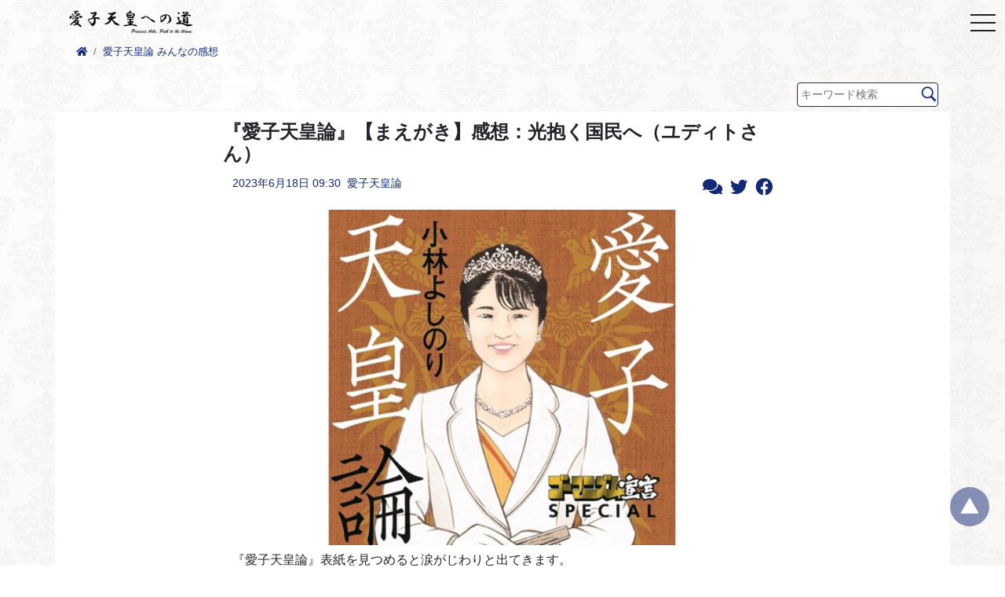

--- FILE ---
content_type: text/html; charset=UTF-8
request_url: https://aiko-sama.com/archives/27869
body_size: 23433
content:
<!--
投稿記事ページテンプレート
-->
<!doctype html>
<html lang="ja">
<head>
    <!-- Global site tag (gtag.js) - Google Analytics -->
<!--<script async src="https://www.googletagmanager.com/gtag/js?id=UA-205255258-1"></script>-->
<!--<script>-->
<!--    window.dataLayer = window.dataLayer || [];-->
<!--    function gtag(){dataLayer.push(arguments);}-->
<!--    gtag('js', new Date());-->
<!---->
<!--    gtag('config', 'UA-205255258-1');-->
<!--</script>-->


<meta charset="UTF-8">
<meta name="viewport" content="width=device-width, initial-scale=1, shrink-to-fit=no">
<meta http-equiv="X-UA-Compatible" content="ie=edge">
<link rel="stylesheet" href="https://aiko-sama.com/wp-content/themes/aiko-sama/style.css?ver=20250730151600">

<link rel="apple-touch-icon" sizes="57x57" href="https://aiko-sama.com/wp-content/themes/aiko-sama/apple-touch-icon-57x57.png">
<link rel="apple-touch-icon" sizes="60x60" href="https://aiko-sama.com/wp-content/themes/aiko-sama/apple-touch-icon-60x60.png">
<link rel="apple-touch-icon" sizes="72x72" href="https://aiko-sama.com/wp-content/themes/aiko-sama/apple-touch-icon-72x72.png">
<link rel="apple-touch-icon" sizes="76x76" href="https://aiko-sama.com/wp-content/themes/aiko-sama/apple-touch-icon-76x76.png">
<link rel="apple-touch-icon" sizes="114x114" href="https://aiko-sama.com/wp-content/themes/aiko-sama/apple-touch-icon-114x114.png">
<link rel="apple-touch-icon" sizes="120x120" href="https://aiko-sama.com/wp-content/themes/aiko-sama/apple-touch-icon-120x120.png">
<link rel="apple-touch-icon" sizes="144x144" href="https://aiko-sama.com/wp-content/themes/aiko-sama/apple-touch-icon-144x144.png">
<link rel="apple-touch-icon" sizes="152x152" href="https://aiko-sama.com/wp-content/themes/aiko-sama/apple-touch-icon-152x152.png">
<link rel="apple-touch-icon" sizes="180x180" href="https://aiko-sama.com/wp-content/themes/aiko-sama/apple-touch-icon-180x180.png">
<link rel="icon" type="image/png" sizes="192x192" href="https://aiko-sama.com/wp-content/themes/aiko-sama/android-chrome-192x192.png">
<link rel="icon" type="image/png" sizes="32x32" href="https://aiko-sama.com/wp-content/themes/aiko-sama/aiko-sama-favicon-32.png">
<link rel="icon" type="image/png" sizes="96x96" href="https://aiko-sama.com/wp-content/themes/aiko-sama/aiko-sama-favicon-96.png">
<link rel="manifest" href="https://aiko-sama.com/wp-content/themes/aiko-sama/manifest.json">
<meta name="msapplication-TileColor" content="#ffffff">
<meta name="msapplication-TileImage" content="https://aiko-sama.com/wp-content/themes/aiko-sama/ms-icon-144x144.png">
<meta name="theme-color" content="#ffffff">

<link rel="canonical" href="https://aiko-sama.com/archives/27869"/>
<meta name="description"
      content="『愛子天皇論』表紙を見つめると涙がじわりと出てきます。 この光り輝くオーラには歴代の天皇の祈りがこめられているかのようです。 ページを繰り「まえがき」でまた、涙腺が緩みましたが、同時に心を奮い立たせられました。 真の尊皇 [&hellip;]">

<meta property="og:url" content="https://aiko-sama.com/archives/27869"/>
<meta property="og:title"
      content="『愛子天皇論』【まえがき】感想：光抱く国民へ（ユディトさん） | 愛子天皇への道　～ Princess Aiko: Path to the Throne ～"/>
<meta property="og:description"
      content="『愛子天皇論』表紙を見つめると涙がじわりと出てきます。 この光り輝くオーラには歴代の天皇の祈りがこめられているかのようです。 ページを繰り「まえがき」でまた、涙腺が緩みましたが、同時に心を奮い立たせられました。 真の尊皇 [&hellip;]"/>
<meta property="og:type" content="article"/>
<meta property="og:site_name" content="愛子天皇への道　～ Princess Aiko: Path to the Throne ～"/>
<meta property="og:image" content="https://aiko-sama.com/wp-content/uploads/2023/06/『愛子天皇論』表紙サムネイル.jpg"/>
<meta name="twitter:card" content="summary"/>
<meta name="google-site-verification" content="cweN0rwKHVpnLLS_8sOGc_-bq8BBDG7LK31W3OZXK3Q" />
<script type="text/javascript" src="https://ajax.googleapis.com/ajax/libs/jquery/3.6.0/jquery.min.js"></script>
<script type="text/javascript" src="https://ajax.googleapis.com/ajax/libs/jqueryui/1/jquery-ui.min.js"></script>
<!-- drawer.css -->
<link rel="stylesheet" href="https://cdnjs.cloudflare.com/ajax/libs/drawer/3.2.2/css/drawer.min.css" >
<!-- jquery & iScroll -->
<!--<script src="https://ajax.googleapis.com/ajax/libs/jquery/1.11.3/jquery.min.js"></script>-->
<script src="https://cdnjs.cloudflare.com/ajax/libs/iScroll/5.2.0/iscroll.min.js"></script>
<!-- drawer.js -->
<script src="https://cdnjs.cloudflare.com/ajax/libs/drawer/3.2.2/js/drawer.min.js"></script>
<link rel="stylesheet" href="https://maxcdn.bootstrapcdn.com/font-awesome/4.7.0/css/font-awesome.min.css">
<!--Swiper.js-->
<link rel="stylesheet" href="https://unpkg.com/swiper@7/swiper-bundle.min.css"/>
<script src="https://unpkg.com/swiper@7/swiper-bundle.min.js"></script>
<title>『愛子天皇論』【まえがき】感想：光抱く国民へ（ユディトさん） &#8211; 愛子天皇への道　～ Princess Aiko: Path to the Throne ～</title>
<meta name='robots' content='max-image-preview:large' />
	<style>img:is([sizes="auto" i], [sizes^="auto," i]) { contain-intrinsic-size: 3000px 1500px }</style>
	<link rel='dns-prefetch' href='//www.googletagmanager.com' />
<link rel="alternate" type="application/rss+xml" title="愛子天皇への道　～ Princess Aiko: Path to the Throne ～ &raquo; 『愛子天皇論』【まえがき】感想：光抱く国民へ（ユディトさん） のコメントのフィード" href="https://aiko-sama.com/archives/27869/feed" />
<script type="text/javascript">
/* <![CDATA[ */
window._wpemojiSettings = {"baseUrl":"https:\/\/s.w.org\/images\/core\/emoji\/16.0.1\/72x72\/","ext":".png","svgUrl":"https:\/\/s.w.org\/images\/core\/emoji\/16.0.1\/svg\/","svgExt":".svg","source":{"concatemoji":"https:\/\/aiko-sama.com\/wp-includes\/js\/wp-emoji-release.min.js?ver=6.8.3"}};
/*! This file is auto-generated */
!function(s,n){var o,i,e;function c(e){try{var t={supportTests:e,timestamp:(new Date).valueOf()};sessionStorage.setItem(o,JSON.stringify(t))}catch(e){}}function p(e,t,n){e.clearRect(0,0,e.canvas.width,e.canvas.height),e.fillText(t,0,0);var t=new Uint32Array(e.getImageData(0,0,e.canvas.width,e.canvas.height).data),a=(e.clearRect(0,0,e.canvas.width,e.canvas.height),e.fillText(n,0,0),new Uint32Array(e.getImageData(0,0,e.canvas.width,e.canvas.height).data));return t.every(function(e,t){return e===a[t]})}function u(e,t){e.clearRect(0,0,e.canvas.width,e.canvas.height),e.fillText(t,0,0);for(var n=e.getImageData(16,16,1,1),a=0;a<n.data.length;a++)if(0!==n.data[a])return!1;return!0}function f(e,t,n,a){switch(t){case"flag":return n(e,"\ud83c\udff3\ufe0f\u200d\u26a7\ufe0f","\ud83c\udff3\ufe0f\u200b\u26a7\ufe0f")?!1:!n(e,"\ud83c\udde8\ud83c\uddf6","\ud83c\udde8\u200b\ud83c\uddf6")&&!n(e,"\ud83c\udff4\udb40\udc67\udb40\udc62\udb40\udc65\udb40\udc6e\udb40\udc67\udb40\udc7f","\ud83c\udff4\u200b\udb40\udc67\u200b\udb40\udc62\u200b\udb40\udc65\u200b\udb40\udc6e\u200b\udb40\udc67\u200b\udb40\udc7f");case"emoji":return!a(e,"\ud83e\udedf")}return!1}function g(e,t,n,a){var r="undefined"!=typeof WorkerGlobalScope&&self instanceof WorkerGlobalScope?new OffscreenCanvas(300,150):s.createElement("canvas"),o=r.getContext("2d",{willReadFrequently:!0}),i=(o.textBaseline="top",o.font="600 32px Arial",{});return e.forEach(function(e){i[e]=t(o,e,n,a)}),i}function t(e){var t=s.createElement("script");t.src=e,t.defer=!0,s.head.appendChild(t)}"undefined"!=typeof Promise&&(o="wpEmojiSettingsSupports",i=["flag","emoji"],n.supports={everything:!0,everythingExceptFlag:!0},e=new Promise(function(e){s.addEventListener("DOMContentLoaded",e,{once:!0})}),new Promise(function(t){var n=function(){try{var e=JSON.parse(sessionStorage.getItem(o));if("object"==typeof e&&"number"==typeof e.timestamp&&(new Date).valueOf()<e.timestamp+604800&&"object"==typeof e.supportTests)return e.supportTests}catch(e){}return null}();if(!n){if("undefined"!=typeof Worker&&"undefined"!=typeof OffscreenCanvas&&"undefined"!=typeof URL&&URL.createObjectURL&&"undefined"!=typeof Blob)try{var e="postMessage("+g.toString()+"("+[JSON.stringify(i),f.toString(),p.toString(),u.toString()].join(",")+"));",a=new Blob([e],{type:"text/javascript"}),r=new Worker(URL.createObjectURL(a),{name:"wpTestEmojiSupports"});return void(r.onmessage=function(e){c(n=e.data),r.terminate(),t(n)})}catch(e){}c(n=g(i,f,p,u))}t(n)}).then(function(e){for(var t in e)n.supports[t]=e[t],n.supports.everything=n.supports.everything&&n.supports[t],"flag"!==t&&(n.supports.everythingExceptFlag=n.supports.everythingExceptFlag&&n.supports[t]);n.supports.everythingExceptFlag=n.supports.everythingExceptFlag&&!n.supports.flag,n.DOMReady=!1,n.readyCallback=function(){n.DOMReady=!0}}).then(function(){return e}).then(function(){var e;n.supports.everything||(n.readyCallback(),(e=n.source||{}).concatemoji?t(e.concatemoji):e.wpemoji&&e.twemoji&&(t(e.twemoji),t(e.wpemoji)))}))}((window,document),window._wpemojiSettings);
/* ]]> */
</script>
<style id='wp-emoji-styles-inline-css' type='text/css'>

	img.wp-smiley, img.emoji {
		display: inline !important;
		border: none !important;
		box-shadow: none !important;
		height: 1em !important;
		width: 1em !important;
		margin: 0 0.07em !important;
		vertical-align: -0.1em !important;
		background: none !important;
		padding: 0 !important;
	}
</style>
<link rel='stylesheet' id='wp-block-library-css' href='https://aiko-sama.com/wp-includes/css/dist/block-library/style.min.css?ver=1768730074' type='text/css' media='all' />
<style id='classic-theme-styles-inline-css' type='text/css'>
/*! This file is auto-generated */
.wp-block-button__link{color:#fff;background-color:#32373c;border-radius:9999px;box-shadow:none;text-decoration:none;padding:calc(.667em + 2px) calc(1.333em + 2px);font-size:1.125em}.wp-block-file__button{background:#32373c;color:#fff;text-decoration:none}
</style>
<style id='global-styles-inline-css' type='text/css'>
:root{--wp--preset--aspect-ratio--square: 1;--wp--preset--aspect-ratio--4-3: 4/3;--wp--preset--aspect-ratio--3-4: 3/4;--wp--preset--aspect-ratio--3-2: 3/2;--wp--preset--aspect-ratio--2-3: 2/3;--wp--preset--aspect-ratio--16-9: 16/9;--wp--preset--aspect-ratio--9-16: 9/16;--wp--preset--color--black: #000000;--wp--preset--color--cyan-bluish-gray: #abb8c3;--wp--preset--color--white: #ffffff;--wp--preset--color--pale-pink: #f78da7;--wp--preset--color--vivid-red: #cf2e2e;--wp--preset--color--luminous-vivid-orange: #ff6900;--wp--preset--color--luminous-vivid-amber: #fcb900;--wp--preset--color--light-green-cyan: #7bdcb5;--wp--preset--color--vivid-green-cyan: #00d084;--wp--preset--color--pale-cyan-blue: #8ed1fc;--wp--preset--color--vivid-cyan-blue: #0693e3;--wp--preset--color--vivid-purple: #9b51e0;--wp--preset--gradient--vivid-cyan-blue-to-vivid-purple: linear-gradient(135deg,rgba(6,147,227,1) 0%,rgb(155,81,224) 100%);--wp--preset--gradient--light-green-cyan-to-vivid-green-cyan: linear-gradient(135deg,rgb(122,220,180) 0%,rgb(0,208,130) 100%);--wp--preset--gradient--luminous-vivid-amber-to-luminous-vivid-orange: linear-gradient(135deg,rgba(252,185,0,1) 0%,rgba(255,105,0,1) 100%);--wp--preset--gradient--luminous-vivid-orange-to-vivid-red: linear-gradient(135deg,rgba(255,105,0,1) 0%,rgb(207,46,46) 100%);--wp--preset--gradient--very-light-gray-to-cyan-bluish-gray: linear-gradient(135deg,rgb(238,238,238) 0%,rgb(169,184,195) 100%);--wp--preset--gradient--cool-to-warm-spectrum: linear-gradient(135deg,rgb(74,234,220) 0%,rgb(151,120,209) 20%,rgb(207,42,186) 40%,rgb(238,44,130) 60%,rgb(251,105,98) 80%,rgb(254,248,76) 100%);--wp--preset--gradient--blush-light-purple: linear-gradient(135deg,rgb(255,206,236) 0%,rgb(152,150,240) 100%);--wp--preset--gradient--blush-bordeaux: linear-gradient(135deg,rgb(254,205,165) 0%,rgb(254,45,45) 50%,rgb(107,0,62) 100%);--wp--preset--gradient--luminous-dusk: linear-gradient(135deg,rgb(255,203,112) 0%,rgb(199,81,192) 50%,rgb(65,88,208) 100%);--wp--preset--gradient--pale-ocean: linear-gradient(135deg,rgb(255,245,203) 0%,rgb(182,227,212) 50%,rgb(51,167,181) 100%);--wp--preset--gradient--electric-grass: linear-gradient(135deg,rgb(202,248,128) 0%,rgb(113,206,126) 100%);--wp--preset--gradient--midnight: linear-gradient(135deg,rgb(2,3,129) 0%,rgb(40,116,252) 100%);--wp--preset--font-size--small: 13px;--wp--preset--font-size--medium: 20px;--wp--preset--font-size--large: 36px;--wp--preset--font-size--x-large: 42px;--wp--preset--spacing--20: 0.44rem;--wp--preset--spacing--30: 0.67rem;--wp--preset--spacing--40: 1rem;--wp--preset--spacing--50: 1.5rem;--wp--preset--spacing--60: 2.25rem;--wp--preset--spacing--70: 3.38rem;--wp--preset--spacing--80: 5.06rem;--wp--preset--shadow--natural: 6px 6px 9px rgba(0, 0, 0, 0.2);--wp--preset--shadow--deep: 12px 12px 50px rgba(0, 0, 0, 0.4);--wp--preset--shadow--sharp: 6px 6px 0px rgba(0, 0, 0, 0.2);--wp--preset--shadow--outlined: 6px 6px 0px -3px rgba(255, 255, 255, 1), 6px 6px rgba(0, 0, 0, 1);--wp--preset--shadow--crisp: 6px 6px 0px rgba(0, 0, 0, 1);}:where(.is-layout-flex){gap: 0.5em;}:where(.is-layout-grid){gap: 0.5em;}body .is-layout-flex{display: flex;}.is-layout-flex{flex-wrap: wrap;align-items: center;}.is-layout-flex > :is(*, div){margin: 0;}body .is-layout-grid{display: grid;}.is-layout-grid > :is(*, div){margin: 0;}:where(.wp-block-columns.is-layout-flex){gap: 2em;}:where(.wp-block-columns.is-layout-grid){gap: 2em;}:where(.wp-block-post-template.is-layout-flex){gap: 1.25em;}:where(.wp-block-post-template.is-layout-grid){gap: 1.25em;}.has-black-color{color: var(--wp--preset--color--black) !important;}.has-cyan-bluish-gray-color{color: var(--wp--preset--color--cyan-bluish-gray) !important;}.has-white-color{color: var(--wp--preset--color--white) !important;}.has-pale-pink-color{color: var(--wp--preset--color--pale-pink) !important;}.has-vivid-red-color{color: var(--wp--preset--color--vivid-red) !important;}.has-luminous-vivid-orange-color{color: var(--wp--preset--color--luminous-vivid-orange) !important;}.has-luminous-vivid-amber-color{color: var(--wp--preset--color--luminous-vivid-amber) !important;}.has-light-green-cyan-color{color: var(--wp--preset--color--light-green-cyan) !important;}.has-vivid-green-cyan-color{color: var(--wp--preset--color--vivid-green-cyan) !important;}.has-pale-cyan-blue-color{color: var(--wp--preset--color--pale-cyan-blue) !important;}.has-vivid-cyan-blue-color{color: var(--wp--preset--color--vivid-cyan-blue) !important;}.has-vivid-purple-color{color: var(--wp--preset--color--vivid-purple) !important;}.has-black-background-color{background-color: var(--wp--preset--color--black) !important;}.has-cyan-bluish-gray-background-color{background-color: var(--wp--preset--color--cyan-bluish-gray) !important;}.has-white-background-color{background-color: var(--wp--preset--color--white) !important;}.has-pale-pink-background-color{background-color: var(--wp--preset--color--pale-pink) !important;}.has-vivid-red-background-color{background-color: var(--wp--preset--color--vivid-red) !important;}.has-luminous-vivid-orange-background-color{background-color: var(--wp--preset--color--luminous-vivid-orange) !important;}.has-luminous-vivid-amber-background-color{background-color: var(--wp--preset--color--luminous-vivid-amber) !important;}.has-light-green-cyan-background-color{background-color: var(--wp--preset--color--light-green-cyan) !important;}.has-vivid-green-cyan-background-color{background-color: var(--wp--preset--color--vivid-green-cyan) !important;}.has-pale-cyan-blue-background-color{background-color: var(--wp--preset--color--pale-cyan-blue) !important;}.has-vivid-cyan-blue-background-color{background-color: var(--wp--preset--color--vivid-cyan-blue) !important;}.has-vivid-purple-background-color{background-color: var(--wp--preset--color--vivid-purple) !important;}.has-black-border-color{border-color: var(--wp--preset--color--black) !important;}.has-cyan-bluish-gray-border-color{border-color: var(--wp--preset--color--cyan-bluish-gray) !important;}.has-white-border-color{border-color: var(--wp--preset--color--white) !important;}.has-pale-pink-border-color{border-color: var(--wp--preset--color--pale-pink) !important;}.has-vivid-red-border-color{border-color: var(--wp--preset--color--vivid-red) !important;}.has-luminous-vivid-orange-border-color{border-color: var(--wp--preset--color--luminous-vivid-orange) !important;}.has-luminous-vivid-amber-border-color{border-color: var(--wp--preset--color--luminous-vivid-amber) !important;}.has-light-green-cyan-border-color{border-color: var(--wp--preset--color--light-green-cyan) !important;}.has-vivid-green-cyan-border-color{border-color: var(--wp--preset--color--vivid-green-cyan) !important;}.has-pale-cyan-blue-border-color{border-color: var(--wp--preset--color--pale-cyan-blue) !important;}.has-vivid-cyan-blue-border-color{border-color: var(--wp--preset--color--vivid-cyan-blue) !important;}.has-vivid-purple-border-color{border-color: var(--wp--preset--color--vivid-purple) !important;}.has-vivid-cyan-blue-to-vivid-purple-gradient-background{background: var(--wp--preset--gradient--vivid-cyan-blue-to-vivid-purple) !important;}.has-light-green-cyan-to-vivid-green-cyan-gradient-background{background: var(--wp--preset--gradient--light-green-cyan-to-vivid-green-cyan) !important;}.has-luminous-vivid-amber-to-luminous-vivid-orange-gradient-background{background: var(--wp--preset--gradient--luminous-vivid-amber-to-luminous-vivid-orange) !important;}.has-luminous-vivid-orange-to-vivid-red-gradient-background{background: var(--wp--preset--gradient--luminous-vivid-orange-to-vivid-red) !important;}.has-very-light-gray-to-cyan-bluish-gray-gradient-background{background: var(--wp--preset--gradient--very-light-gray-to-cyan-bluish-gray) !important;}.has-cool-to-warm-spectrum-gradient-background{background: var(--wp--preset--gradient--cool-to-warm-spectrum) !important;}.has-blush-light-purple-gradient-background{background: var(--wp--preset--gradient--blush-light-purple) !important;}.has-blush-bordeaux-gradient-background{background: var(--wp--preset--gradient--blush-bordeaux) !important;}.has-luminous-dusk-gradient-background{background: var(--wp--preset--gradient--luminous-dusk) !important;}.has-pale-ocean-gradient-background{background: var(--wp--preset--gradient--pale-ocean) !important;}.has-electric-grass-gradient-background{background: var(--wp--preset--gradient--electric-grass) !important;}.has-midnight-gradient-background{background: var(--wp--preset--gradient--midnight) !important;}.has-small-font-size{font-size: var(--wp--preset--font-size--small) !important;}.has-medium-font-size{font-size: var(--wp--preset--font-size--medium) !important;}.has-large-font-size{font-size: var(--wp--preset--font-size--large) !important;}.has-x-large-font-size{font-size: var(--wp--preset--font-size--x-large) !important;}
:where(.wp-block-post-template.is-layout-flex){gap: 1.25em;}:where(.wp-block-post-template.is-layout-grid){gap: 1.25em;}
:where(.wp-block-columns.is-layout-flex){gap: 2em;}:where(.wp-block-columns.is-layout-grid){gap: 2em;}
:root :where(.wp-block-pullquote){font-size: 1.5em;line-height: 1.6;}
</style>
<link rel='stylesheet' id='tablepress-default-css' href='https://aiko-sama.com/wp-content/plugins/tablepress/css/build/default.css?ver=3.2.1' type='text/css' media='all' />

<!-- Site Kit によって追加された Google タグ（gtag.js）スニペット -->
<!-- Google アナリティクス スニペット (Site Kit が追加) -->
<script type="text/javascript" src="https://www.googletagmanager.com/gtag/js?id=G-850BDX76G4" id="google_gtagjs-js" async></script>
<script type="text/javascript" id="google_gtagjs-js-after">
/* <![CDATA[ */
window.dataLayer = window.dataLayer || [];function gtag(){dataLayer.push(arguments);}
gtag("set","linker",{"domains":["aiko-sama.com"]});
gtag("js", new Date());
gtag("set", "developer_id.dZTNiMT", true);
gtag("config", "G-850BDX76G4", {"googlesitekit_post_type":"post","googlesitekit_post_categories":"\u611b\u5b50\u5929\u7687\u8ad6","googlesitekit_post_date":"20230618"});
/* ]]> */
</script>
<link rel="https://api.w.org/" href="https://aiko-sama.com/wp-json/" /><link rel="alternate" title="JSON" type="application/json" href="https://aiko-sama.com/wp-json/wp/v2/posts/27869" /><link rel="EditURI" type="application/rsd+xml" title="RSD" href="https://aiko-sama.com/xmlrpc.php?rsd" />
<meta name="generator" content="WordPress 6.8.3" />
<link rel="canonical" href="https://aiko-sama.com/archives/27869" />
<link rel='shortlink' href='https://aiko-sama.com/?p=27869' />
<link rel="alternate" title="oEmbed (JSON)" type="application/json+oembed" href="https://aiko-sama.com/wp-json/oembed/1.0/embed?url=https%3A%2F%2Faiko-sama.com%2Farchives%2F27869" />
<link rel="alternate" title="oEmbed (XML)" type="text/xml+oembed" href="https://aiko-sama.com/wp-json/oembed/1.0/embed?url=https%3A%2F%2Faiko-sama.com%2Farchives%2F27869&#038;format=xml" />
<meta name="generator" content="Site Kit by Google 1.170.0" />		<script type="text/javascript">
				(function(c,l,a,r,i,t,y){
					c[a]=c[a]||function(){(c[a].q=c[a].q||[]).push(arguments)};t=l.createElement(r);t.async=1;
					t.src="https://www.clarity.ms/tag/"+i+"?ref=wordpress";y=l.getElementsByTagName(r)[0];y.parentNode.insertBefore(t,y);
				})(window, document, "clarity", "script", "q0sz7a7ezg");
		</script>
		<style type="text/css" id="custom-background-css">
body.custom-background { background-image: url("https://aiko-sama.com/wp-content/uploads/2022/12/damask_back-80.jpg"); background-position: center top; background-size: cover; background-repeat: no-repeat; background-attachment: fixed; }
</style>
			<style type="text/css" id="wp-custom-css">
			.youtube {
  width: 100%;
  height: auto;
  aspect-ratio: 16 / 9;
  max-width: 600px;
  display: block;
  margin: auto;
}
.youtube iframe {
    width: 100%;
    height: 100%;
}
		</style>
		<body  class="wp-singular post-template-default single single-post postid-27869 single-format-standard custom-background wp-theme-aiko-sama drawer drawer--right"></head>

<body>
<header class="style-logo-header">
    <div class="container">
        <div class="_inner">
            <div class="style-header-for-single d-block d-sm-none">
                <a class="" href="/">
                    <img src="https://aiko-sama.com/wp-content/themes/aiko-sama/images/logo-black-new.png" alt="logo">
                </a>
            </div>
            <div class="style-header-for-single-for-pc d-none d-sm-block">
                <a class="" href="/">
                    <img src="https://aiko-sama.com/wp-content/themes/aiko-sama/images/logo-black-new.png" alt="logo">
                </a>
            </div>
        </div>
    </div>
</header>
<header role="banner">
    <!-- ハンバーガーボタン -->
    <button type="button" class="drawer-toggle drawer-hamburger">
        <span class="drawer-hamburger-icon"></span>
    </button>
    <!-- ナビゲーションの中身 -->
    <nav class="drawer-nav" role="navigation">
        <!-- メニューの読み込み -->
        <div class="drawer-menu"><ul>
<li class="page_item page-item-20982"><a href="https://aiko-sama.com/20982-2">#20982 (タイトルなし)</a></li>
<li class="page_item page-item-13346"><a href="https://aiko-sama.com/13346-2">〈更新〉各候補者の考え（比例）</a></li>
<li class="page_item page-item-13398"><a href="https://aiko-sama.com/13398-2">〈更新〉各候補者の考え（選挙区）</a></li>
<li class="page_item page-item-14296"><a href="https://aiko-sama.com/14296-2">「このイラストは見たことがある」_てるてるさん</a></li>
<li class="page_item page-item-14729"><a href="https://aiko-sama.com/14729-2">「ボーカルマジョリティーになりましょう！」_ダストビンさん</a></li>
<li class="page_item page-item-12554"><a href="https://aiko-sama.com/%e3%80%8c%e3%82%84%e3%81%a3%e3%81%a6%e3%81%bf%e3%81%be%e3%81%97%e3%81%9f%ef%bc%81%e3%80%8d%e5%a0%b1%e5%91%8a%e9%9b%86">「やってみました！」報告集</a></li>
<li class="page_item page-item-14465"><a href="https://aiko-sama.com/14465-2">「やるなら今しかねぇ！」_urikaniさん</a></li>
<li class="page_item page-item-14167"><a href="https://aiko-sama.com/14167-2">「候補者が身近に感じられ気持ちが良かった！」_バチガミさん</a></li>
<li class="page_item page-item-13699"><a href="https://aiko-sama.com/13699-2">「動かなければ変わらない！」_木村さん</a></li>
<li class="page_item page-item-13492"><a href="https://aiko-sama.com/13492-2">「大物」を狙おう！_演説スケジュール</a></li>
<li class="page_item page-item-15322"><a href="https://aiko-sama.com/15322-2">「少しでも多くの人が意見を伝えることが大切」_尾瀬桜さん</a></li>
<li class="page_item page-item-13706"><a href="https://aiko-sama.com/13706-2">「思いきってやってみれば、意外とできる！」_YFさん</a></li>
<li class="page_item page-item-14948"><a href="https://aiko-sama.com/14948-2">「思いよ届け！」_チコリさん</a></li>
<li class="page_item page-item-14045"><a href="https://aiko-sama.com/14045-2">「悩んでるなら、まず一歩動いてみる」_mayuさん</a></li>
<li class="page_item page-item-4066"><a href="https://aiko-sama.com/blog-bosyu">「愛子さまブログ」を募集しています！</a></li>
<li class="page_item page-item-666"><a href="https://aiko-sama.com/q-and-a">「愛子天皇」実現へのQ＆A</a></li>
<li class="page_item page-item-15006"><a href="https://aiko-sama.com/15006-2">「愛子天皇については最近よく聞きます」_ゴロンさん</a></li>
<li class="page_item page-item-14474"><a href="https://aiko-sama.com/14474-2">「最近、全国でこのような声を聞いています！」_BATAさん</a></li>
<li class="page_item page-item-14855"><a href="https://aiko-sama.com/14855-2">「案ずるより生むが易し、めっちゃ簡単！」_さくまるさん</a></li>
<li class="page_item page-item-14610"><a href="https://aiko-sama.com/14610-2">「案ずるより産むが易し！」_希蝶さん</a></li>
<li class="page_item page-item-13928"><a href="https://aiko-sama.com/13928-2">「男系男子」ど真ん中議員を訪問！_ふぇいさん</a></li>
<li class="page_item page-item-14645"><a href="https://aiko-sama.com/14645-2">「私も負けてられない！」と事務所訪問した！_タロー.Gさん</a></li>
<li class="page_item page-item-14308"><a href="https://aiko-sama.com/14308-2">「素直な気持ちで臨もう！」_だふねさん</a></li>
<li class="page_item page-item-8643"><a href="https://aiko-sama.com/%e3%80%90%e3%81%8a%e8%aa%95%e7%94%9f%e6%97%a5%e3%81%ab%e9%96%a2%e3%81%99%e3%82%8b%e5%a0%b1%e9%81%93%e7%b4%b9%e4%bb%8b%e3%80%91">【お誕生日に関する報道紹介】</a></li>
<li class="page_item page-item-8052"><a href="https://aiko-sama.com/new%ef%bc%81%e3%80%90%e3%82%b9%e3%82%b1%e3%82%b8%e3%83%a5%e3%83%bc%e3%83%ab%e3%81%8b%e3%82%89%e8%a1%97%e9%a0%ad%e6%bc%94%e8%aa%ac%e4%bc%9a%e5%a0%b4%e3%82%92%e8%aa%bf%e3%81%b9%e3%81%a6%e8%a1%8c">【スケジュールから街頭演説会場を調べて行ってきた】</a></li>
<li class="page_item page-item-7462"><a href="https://aiko-sama.com/%e3%80%90%e3%82%b9%e3%83%9d%e3%83%bc%e3%83%84%e3%81%ae%e5%a4%a7%e4%bc%9a%e3%81%ae%e9%87%8d%e3%81%bf%e3%80%91">【スポーツの大会の重み】</a></li>
<li class="page_item page-item-7362"><a href="https://aiko-sama.com/%e3%80%90%e3%83%90%e3%83%83%e3%82%b7%e3%83%b3%e3%82%b0%e3%81%8b%e3%82%89%e7%9a%87%e5%ae%a4%e3%82%92%e5%ae%88%e3%82%8b%e4%ba%ba%e3%81%8c%e3%81%84%e3%81%aa%e3%81%84%e3%80%91">【バッシングから皇室を守る人がいない】</a></li>
<li class="page_item page-item-7928"><a href="https://aiko-sama.com/new%ef%bc%81%e3%80%90%e3%83%93%e3%83%a9%e3%82%92%e9%85%8d%e3%81%a3%e3%81%a6%e3%81%84%e3%82%8b%e7%ab%8b%e5%80%99%e8%a3%9c%e8%80%85%e3%81%a8%e8%a9%b1%e3%81%97%e3%81%a6%e3%81%8d%e3%81%be%e3%81%97">【ビラを配っている立候補者と話してきました！】</a></li>
<li class="page_item page-item-14356"><a href="https://aiko-sama.com/14356-2">【三重県初!】基本に忠実に事務所訪問！_マメシバ亭主さん</a></li>
<li class="page_item page-item-7673"><a href="https://aiko-sama.com/new%e3%80%90%e4%ba%8b%e5%8b%99%e6%89%80%e8%a8%aa%e5%95%8f%e3%81%ae%e7%bf%8c%e6%97%a5%e3%80%81%e8%a1%97%e9%a0%ad%e6%bc%94%e8%aa%ac%e3%81%a7%e7%ab%8b%e5%80%99%e8%a3%9c%e8%80%85%e3%81%a8%e5%86%8d">【事務所訪問の翌日、街頭演説で立候補者と再度話してみた！】</a></li>
<li class="page_item page-item-7610"><a href="https://aiko-sama.com/%e8%a1%97%e9%a0%ad%e3%81%a7%e3%82%82%e3%80%81%e6%83%b3%e3%81%84%e3%82%92%e8%a8%b4%e3%81%88%e3%82%8b%e3%83%81%e3%83%a3%e3%83%b3%e3%82%b9%e3%81%af%e3%81%82%e3%82%8b%ef%bc%81">【体験談】街頭でも、想いを訴えるチャンスはある！</a></li>
<li class="page_item page-item-7614"><a href="https://aiko-sama.com/%e3%80%90%e4%bd%93%e9%a8%93%e8%ab%87%e3%80%91%e8%ad%b0%e5%93%a1%e4%ba%8b%e5%8b%99%e6%89%80%e3%81%ab%e8%a1%8c%e3%81%a3%e3%81%a6%e3%81%8d%e3%81%be%e3%81%97%e3%81%9f%ef%bc%81%e9%9b%86">【体験談】議員事務所に行ってきました！集</a></li>
<li class="page_item page-item-7855"><a href="https://aiko-sama.com/new%e3%80%90%e5%81%b6%e7%84%b6%e9%81%ad%e9%81%87%e3%81%97%e3%81%9f%e8%a1%97%e9%a0%ad%e6%bc%94%e8%aa%ac%e3%81%a7%e8%a9%b1%e3%81%97%e3%81%a6%e3%81%bf%e3%81%9f%ef%bc%81%e3%80%91">【偶然遭遇した街頭演説で話しかけてみた！】</a></li>
<li class="page_item page-item-13363"><a href="https://aiko-sama.com/13363-2">【初報告!】仕事帰りの演説会で思わぬことが！_カーリーさん</a></li>
<li class="page_item page-item-12567"><a href="https://aiko-sama.com/%e3%80%90%e5%88%9d%e5%bf%83%e8%80%85%e5%90%91%e3%81%91%e3%80%91%e6%89%8b%e7%b4%99%e3%82%92%e9%80%81%e3%82%8bqa">【初心者向け】手紙を送るQ&#038;A</a></li>
<li class="page_item page-item-12563"><a href="https://aiko-sama.com/%e3%80%90%e5%88%9d%e5%bf%83%e8%80%85%e5%90%91%e3%81%91%e3%80%91%e8%a1%97%e9%a0%ad%e3%81%a7%e8%a9%b1%e3%81%97%e3%81%8b%e3%81%91qa">【初心者向け】街頭で話しかけQ&#038;A</a></li>
<li class="page_item page-item-12557"><a href="https://aiko-sama.com/%e3%80%90%e5%88%9d%e5%bf%83%e8%80%85%e5%90%91%e3%81%91%e3%80%91%e8%ad%b0%e5%93%a1%e3%82%92%e8%a8%aa%e5%95%8fqa">【初心者向け】議員を訪問Q&#038;A</a></li>
<li class="page_item page-item-7412"><a href="https://aiko-sama.com/%e3%80%90%e5%8a%b9%e6%9e%9c%e7%9a%84%e3%81%ab%e8%a9%b1%e3%82%92%e4%bc%9d%e3%81%88%e3%82%88%e3%81%86%ef%bc%81%e3%80%91">【効果的に話を伝えよう！】</a></li>
<li class="page_item page-item-32890"><a href="https://aiko-sama.com/soudategami">【動画あり】そうだ！議員に手紙を書こう！</a></li>
<li class="page_item page-item-63124"><a href="https://aiko-sama.com/birthday2025">【募集要項】愛子さまに「おめでとう」を！動画</a></li>
<li class="page_item page-item-46355"><a href="https://aiko-sama.com/bosyuyoko2024">【募集要項】愛子さまにお誕生日祝い（花）を贈ろう！動画</a></li>
<li class="page_item page-item-8980"><a href="https://aiko-sama.com/%e3%80%90%e5%8f%82%e5%8a%a0%e4%bc%81%e7%94%bb%e3%80%91%e6%84%9b%e5%ad%90%e3%81%95%e3%81%be%e3%81%ab%e5%b9%b4%e5%a7%8b%e3%81%ae%e3%81%94%e6%8c%a8%e6%8b%b6%ef%bc%81%e7%9a%87%e5%ae%a4%e3%81%b8%e3%81%ae">【参加企画】愛子さまに年始のご挨拶！皇室への年賀状</a></li>
<li class="page_item page-item-8960"><a href="https://aiko-sama.com/%e3%80%90%e5%8f%82%e5%8a%a0%e4%bc%81%e7%94%bb%e3%80%91%e6%84%9b%e5%ad%90%e3%81%95%e3%81%be%e3%82%92%e6%83%b3%e3%81%86%ef%bc%81%e5%9b%bd%e6%b0%91%e3%81%ae%e7%b5%b5%e9%a6%ac">【参加企画】愛子さまを想う！国民の絵馬</a></li>
<li class="page_item page-item-12463"><a href="https://aiko-sama.com/%e5%9b%bd%e4%bc%9a%e8%ad%b0%e5%93%a1%e3%82%92%e5%8b%95%e3%81%8b%e3%81%97%e3%80%81%e6%84%9b%e5%ad%90%e5%a4%a9%e7%9a%87%e3%81%b8%e3%81%ae%e9%81%93%e3%82%92%e5%88%87%e3%82%8a%e6%8b%93%e3%81%93%e3%81%86">【参院選】国会議員を動かし、愛子天皇への道を切り拓こう！</a></li>
<li class="page_item page-item-7350"><a href="https://aiko-sama.com/%e3%80%90%e5%a4%96%e4%ba%a4%e3%80%91">【外交】</a></li>
<li class="page_item page-item-15359"><a href="https://aiko-sama.com/15359-2">【大分県初報告!】選挙区の候補者に手紙を出してみた！_yamayamaさん</a></li>
<li class="page_item page-item-7360"><a href="https://aiko-sama.com/%e3%80%90%e5%a4%a9%e7%9a%87%e3%81%ab%e3%81%aa%e3%82%8c%e3%82%8b%e4%ba%ba%e3%81%8c%e5%8f%b2%e4%b8%8a%e6%9c%80%e3%82%82%e5%b0%91%e3%81%aa%e3%81%84%e3%80%91">【天皇になれる範囲が史上最も狭い】</a></li>
<li class="page_item page-item-7491"><a href="https://aiko-sama.com/%e3%80%90%e5%a5%b3%e6%80%a7%e3%81%ae%e6%b4%bb%e8%ba%8d%e3%80%91">【女性の活躍】</a></li>
<li class="page_item page-item-7466"><a href="https://aiko-sama.com/%e3%80%90%e5%af%be%e7%ad%96%e3%81%8c%e7%84%a1%e7%90%86%e7%ad%8b%e3%80%91">【対策が無理筋】</a></li>
<li class="page_item page-item-14435"><a href="https://aiko-sama.com/14435-2">【岩手県1件目!】激戦区で有力候補を訪問！_gtrrさん</a></li>
<li class="page_item page-item-8989"><a href="https://aiko-sama.com/%e3%80%90%e5%b9%b4%e6%9c%ab%e5%b9%b4%e5%a7%8b%e4%bc%81%e7%94%bb%e3%80%91%e7%b5%b5%e9%a6%ac%ef%bc%86%e5%b9%b4%e8%b3%80%e7%8a%b6">【年末年始企画】絵馬＆年賀状</a></li>
<li class="page_item page-item-13616"><a href="https://aiko-sama.com/13616-2">【広島県初!】電話して、事務所訪問してみた！_こふくろうさん</a></li>
<li class="page_item page-item-13366"><a href="https://aiko-sama.com/13366-2">【愛媛から初!】やれることから一歩踏み出してみた！_マックンさん</a></li>
<li class="page_item page-item-8671"><a href="https://aiko-sama.com/8671-2">【愛子さま　皇太子への道の現在地】</a></li>
<li class="page_item page-item-8621"><a href="https://aiko-sama.com/%e3%80%90%e6%84%9b%e5%ad%90%e3%81%95%e3%81%be-%e7%a5%9d%e6%88%90%e4%ba%ba%ef%bc%81-%e7%a5%9d%e7%a6%8f%e3%81%ae%e5%a3%b0%e5%8b%95%e7%94%bb%e5%85%ac%e9%96%8b%ef%bc%81%e3%80%91">【愛子さま 祝成人！ 祝福の声動画公開！】</a></li>
<li class="page_item page-item-8504"><a href="https://aiko-sama.com/20-2">【愛子さまの20年】</a></li>
<li class="page_item page-item-8696"><a href="https://aiko-sama.com/8696-2">【成年行事あれこれ】</a></li>
<li class="page_item page-item-7352"><a href="https://aiko-sama.com/%e3%80%90%e6%97%a5%e6%9c%ac%e4%ba%ba%e3%82%89%e3%81%97%e3%81%95%e3%80%91">【日本人らしさ】</a></li>
<li class="page_item page-item-8005"><a href="https://aiko-sama.com/new%ef%bc%81%e3%80%90%e6%9c%9d%e3%81%ae%e9%a7%85%e5%89%8d%e3%81%a7%e7%ab%8b%e5%80%99%e8%a3%9c%e8%80%85%e3%81%ab%e8%a9%b1%e3%81%97%e3%81%8b%e3%81%91%e3%81%a6%e3%81%bf%e3%81%9f%ef%bc%81%e3%80%91">【朝の駅前で立候補者に話しかけてみた！】</a></li>
<li class="page_item page-item-13822"><a href="https://aiko-sama.com/13822-2">【東海一番乗り!】大物に直接アプローチ！_名もなきpunkさん</a></li>
<li class="page_item page-item-14539"><a href="https://aiko-sama.com/14539-2">【栃木県1件目!】「個の連帯って重要ですね」_けいようまるまるさん</a></li>
<li class="page_item page-item-7364"><a href="https://aiko-sama.com/%e3%80%90%e6%ac%a1%e4%b8%96%e4%bb%a3%e3%81%ae%e5%80%99%e8%a3%9c%e8%80%85%e3%81%8c1%e4%ba%ba%e3%81%97%e3%81%8b%e3%81%84%e3%81%aa%e3%81%84%e3%80%91">【次世代の候補者が1人しかいない】</a></li>
<li class="page_item page-item-7396"><a href="https://aiko-sama.com/%e3%80%90%e6%b0%91%e4%b8%bb%e4%b8%bb%e7%be%a9%e3%80%91">【法体系】</a></li>
<li class="page_item page-item-13801"><a href="https://aiko-sama.com/13801-2">【滋賀1件目!】街頭で話しかけてみた！_まーらいおんさん</a></li>
<li class="page_item page-item-7920"><a href="https://aiko-sama.com/new%ef%bc%81%e3%80%90%e6%bc%94%e8%aa%ac%e4%bc%9a%e5%a0%b4%e3%81%a7%e3%81%ae%e6%bc%94%e8%aa%ac%e4%bc%9a%e3%81%a7%e9%96%a2%e4%bf%82%e8%80%85%e3%81%a8%e8%a9%b1%e3%81%97%e3%81%a6%e3%81%8d%e3%81%be">【演説会場での演説会で関係者と話してきました！】</a></li>
<li class="page_item page-item-11904"><a href="https://aiko-sama.com/%e3%80%90%e7%8b%ac%e8%87%aa%e3%80%91%e4%b9%99%e6%ad%a6%e6%b4%8b%e5%8c%a1%e6%b0%8f%e3%81%ab%e7%9b%b4%e6%8e%a5%e8%81%9e%e3%81%84%e3%81%a6%e3%81%bf%e3%81%9f%ef%bc%81%ef%bd%9e%e5%a5%b3%e6%80%a7%e5%a4%a9">【独自】乙武洋匡氏に直接聞いてみた！～女性天皇は？</a></li>
<li class="page_item page-item-11900"><a href="https://aiko-sama.com/%e3%80%90%e7%8b%ac%e8%87%aa%e3%80%91%e4%b9%99%e6%ad%a6%e6%b4%8b%e5%8c%a1%e6%b0%8f%e3%81%ab%e7%9b%b4%e6%8e%a5%e8%81%9e%e3%81%84%e3%81%a6%e3%81%bf%e3%81%9f%ef%bc%81%ef%bd%9e%e6%94%bf%e6%b2%bb%e3%81%a8">【独自】乙武洋匡氏に直接聞いてみた！～政治とは？</a></li>
<li class="page_item page-item-7367"><a href="https://aiko-sama.com/%e3%80%90%e7%9a%87%e5%ae%a4%e3%81%8c%e3%83%90%e3%83%83%e3%82%b7%e3%83%b3%e3%82%b0%e3%81%b0%e3%81%8b%e3%82%8a%e3%81%95%e3%82%8c%e3%82%8b%e3%80%8c%e3%82%84%e3%82%8a%e3%81%8c%e3%81%84%e3%80%8d%e3%81%ae">【皇室は、バッシングばかりされる「やりがい」のない場になっている】</a></li>
<li class="page_item page-item-8531"><a href="https://aiko-sama.com/%e3%80%90%e7%9a%87%e5%ae%a4%e9%96%a2%e9%80%a3%e3%81%ae%e7%95%aa%e7%b5%84%e6%83%85%e5%a0%b1%e3%80%91">【皇室関連の番組情報】</a></li>
<li class="page_item page-item-9000"><a href="https://aiko-sama.com/%e3%80%90%e7%9a%87%e5%ae%a4%e9%96%a2%e9%80%a3%e3%81%ae%e7%95%aa%e7%b5%84%e6%83%85%e5%a0%b1%e3%80%91%e4%bb%a4%e5%92%8c3%e5%b9%b4%e5%b9%b4%e6%9c%ab%ef%bd%9e">【皇室関連の番組情報】令和3年年末～</a></li>
<li class="page_item page-item-7354"><a href="https://aiko-sama.com/%e3%80%90%e7%a4%be%e4%bc%9a%e3%81%ae%e5%ae%89%e5%ae%9a%e3%80%91">【社会の安定】</a></li>
<li class="page_item page-item-14128"><a href="https://aiko-sama.com/14128-2">【福島から初!】アポを取り手紙を持参して事務所へ！_殉教＠中立派さん</a></li>
<li class="page_item page-item-8575"><a href="https://aiko-sama.com/%e3%80%90%e7%a7%8b%e7%af%a0%e5%ae%ae%e5%ae%b6%e3%81%a8%e5%a4%a9%e7%9a%87%e3%81%94%e4%b8%80%e5%ae%b6%e3%81%ae%e7%b5%86%e3%80%91">【秋篠宮家と天皇ご一家の絆】</a></li>
<li class="page_item page-item-7408"><a href="https://aiko-sama.com/%e3%80%90%e5%80%99%e8%a3%9c%e8%80%85%e8%a8%aa%e5%95%8f%e3%81%ae%e3%83%9d%e3%82%a4%e3%83%b3%e3%83%88%e3%80%91">【立候補者訪問のポイント】</a></li>
<li class="page_item page-item-7793"><a href="https://aiko-sama.com/7793-2">【街頭で立候補者と話してみた！】</a></li>
<li class="page_item page-item-7678"><a href="https://aiko-sama.com/new%e3%80%90%e8%a1%97%e9%a0%ad%e6%bc%94%e8%aa%ac%e3%81%a7%e7%ab%8b%e5%80%99%e8%a3%9c%e8%80%85%e3%81%ab%e6%89%8b%e7%b4%99%e3%81%a8%e6%9c%ac%e3%82%92%e3%83%97%e3%83%ac%e3%82%bc%e3%83%b3%e3%83%88">【街頭演説で立候補者に手紙と本をプレゼントしてみた！】</a></li>
<li class="page_item page-item-7784"><a href="https://aiko-sama.com/new%e3%80%90%e8%a1%97%e9%a0%ad%e6%bc%94%e8%aa%ac%e3%81%a7%e7%ab%8b%e5%80%99%e8%a3%9c%e8%80%85%e3%81%ae%e9%96%a2%e4%bf%82%e8%80%85%e3%81%ab%e8%a9%b1%e3%81%97%e3%81%a6%e3%81%bf%e3%81%9f%ef%bc%81">【街頭演説で立候補者の関係者に話してみた！】</a></li>
<li class="page_item page-item-7963"><a href="https://aiko-sama.com/new%ef%bc%81%e3%80%90%e8%a8%aa%e5%95%8f%e3%81%97%e3%81%9f%e7%ab%8b%e5%80%99%e8%a3%9c%e8%80%85%e3%81%8b%e3%82%89%e9%9b%bb%e8%a9%b1%e3%81%8c%e6%9d%a5%e3%81%9f%ef%bc%81%e3%80%91">【訪問した立候補者から電話が来た！】</a></li>
<li class="page_item page-item-7447"><a href="https://aiko-sama.com/%e3%80%90%e4%bd%93%e9%a8%93%e8%ab%87%e3%80%91%e8%ad%b0%e5%93%a1%e4%ba%8b%e5%8b%99%e6%89%80%e3%81%ab%e8%a1%8c%e3%81%a3%e3%81%a6%e3%81%8d%e3%81%be%e3%81%97%e3%81%9f%ef%bc%81">【議員事務所に行ってきました！その１】</a></li>
<li class="page_item page-item-7647"><a href="https://aiko-sama.com/new%ef%bc%81%e3%80%90%e8%ad%b0%e5%93%a1%e4%ba%8b%e5%8b%99%e6%89%80%e3%81%ab%e8%a1%8c%e3%81%a3%e3%81%a6%e3%81%8d%e3%81%be%e3%81%97%e3%81%9f%ef%bc%81%e3%81%9d%e3%81%ae%ef%bc%91%ef%bc%90%e3%80%91">【議員事務所に行ってきました！その１０】</a></li>
<li class="page_item page-item-7649"><a href="https://aiko-sama.com/new%ef%bc%81%e3%80%90%e8%ad%b0%e5%93%a1%e4%ba%8b%e5%8b%99%e6%89%80%e3%81%ab%e8%a1%8c%e3%81%a3%e3%81%a6%e3%81%8d%e3%81%be%e3%81%97%e3%81%9f%ef%bc%81%e3%81%9d%e3%81%ae%ef%bc%91%ef%bc%91%e3%80%91">【議員事務所に行ってきました！その１１】</a></li>
<li class="page_item page-item-7651"><a href="https://aiko-sama.com/new%ef%bc%81%e3%80%90%e8%ad%b0%e5%93%a1%e4%ba%8b%e5%8b%99%e6%89%80%e3%81%ab%e8%a1%8c%e3%81%a3%e3%81%a6%e3%81%8d%e3%81%be%e3%81%97%e3%81%9f%ef%bc%81%e3%81%9d%e3%81%ae%ef%bc%91%ef%bc%92%e3%80%91">【議員事務所に行ってきました！その１２】</a></li>
<li class="page_item page-item-7653"><a href="https://aiko-sama.com/new%ef%bc%81%e3%80%90%e8%ad%b0%e5%93%a1%e4%ba%8b%e5%8b%99%e6%89%80%e3%81%ab%e8%a1%8c%e3%81%a3%e3%81%a6%e3%81%8d%e3%81%be%e3%81%97%e3%81%9f%ef%bc%81%e3%81%9d%e3%81%ae%ef%bc%91%ef%bc%93%e3%80%91">【議員事務所に行ってきました！その１３】</a></li>
<li class="page_item page-item-7655"><a href="https://aiko-sama.com/new%ef%bc%81%e3%80%90%e8%ad%b0%e5%93%a1%e4%ba%8b%e5%8b%99%e6%89%80%e3%81%ab%e8%a1%8c%e3%81%a3%e3%81%a6%e3%81%8d%e3%81%be%e3%81%97%e3%81%9f%ef%bc%81%e3%81%9d%e3%81%ae%ef%bc%91%ef%bc%94%e3%80%91">【議員事務所に行ってきました！その１４】</a></li>
<li class="page_item page-item-7695"><a href="https://aiko-sama.com/new%ef%bc%81%e3%80%90%e8%ad%b0%e5%93%a1%e4%ba%8b%e5%8b%99%e6%89%80%e3%81%ab%e8%a1%8c%e3%81%a3%e3%81%a6%e3%81%8d%e3%81%be%e3%81%97%e3%81%9f%ef%bc%81%e3%81%9d%e3%81%ae%ef%bc%91%ef%bc%95%e3%80%91">【議員事務所に行ってきました！その１５】</a></li>
<li class="page_item page-item-7715"><a href="https://aiko-sama.com/new%ef%bc%81%e3%80%90%e8%ad%b0%e5%93%a1%e4%ba%8b%e5%8b%99%e6%89%80%e3%81%ab%e8%a1%8c%e3%81%a3%e3%81%a6%e3%81%8d%e3%81%be%e3%81%97%e3%81%9f%ef%bc%81%e3%81%9d%e3%81%ae%ef%bc%91%ef%bc%96%e3%80%91">【議員事務所に行ってきました！その１６】</a></li>
<li class="page_item page-item-7718"><a href="https://aiko-sama.com/new%ef%bc%81%e3%80%90%e8%ad%b0%e5%93%a1%e4%ba%8b%e5%8b%99%e6%89%80%e3%81%ab%e8%a1%8c%e3%81%a3%e3%81%a6%e3%81%8d%e3%81%be%e3%81%97%e3%81%9f%ef%bc%81%e3%81%9d%e3%81%ae%ef%bc%91%ef%bc%97%e3%80%91">【議員事務所に行ってきました！その１７】</a></li>
<li class="page_item page-item-7721"><a href="https://aiko-sama.com/new%ef%bc%81%e3%80%90%e8%ad%b0%e5%93%a1%e4%ba%8b%e5%8b%99%e6%89%80%e3%81%ab%e8%a1%8c%e3%81%a3%e3%81%a6%e3%81%8d%e3%81%be%e3%81%97%e3%81%9f%ef%bc%81%e3%81%9d%e3%81%ae%ef%bc%91%ef%bc%98%e3%80%91">【議員事務所に行ってきました！その１８】</a></li>
<li class="page_item page-item-7723"><a href="https://aiko-sama.com/new%ef%bc%81%e3%80%90%e8%ad%b0%e5%93%a1%e4%ba%8b%e5%8b%99%e6%89%80%e3%81%ab%e8%a1%8c%e3%81%a3%e3%81%a6%e3%81%8d%e3%81%be%e3%81%97%e3%81%9f%ef%bc%81%e3%81%9d%e3%81%ae%ef%bc%91%ef%bc%99%e3%80%91">【議員事務所に行ってきました！その１９】</a></li>
<li class="page_item page-item-7449"><a href="https://aiko-sama.com/%e3%80%90%e4%bd%93%e9%a8%93%e8%ab%87%e3%80%91%e8%ad%b0%e5%93%a1%e4%ba%8b%e5%8b%99%e6%89%80%e3%81%ab%e8%a1%8c%e3%81%a3%e3%81%a6%e3%81%8d%e3%81%be%e3%81%97%e3%81%9f%ef%bc%81%e3%81%9d%e3%81%ae%ef%bc%92">【議員事務所に行ってきました！その２】</a></li>
<li class="page_item page-item-7726"><a href="https://aiko-sama.com/new%ef%bc%81%e3%80%90%e8%ad%b0%e5%93%a1%e4%ba%8b%e5%8b%99%e6%89%80%e3%81%ab%e8%a1%8c%e3%81%a3%e3%81%a6%e3%81%8d%e3%81%be%e3%81%97%e3%81%9f%ef%bc%81%e3%81%9d%e3%81%ae%ef%bc%92%ef%bc%90%e3%80%91">【議員事務所に行ってきました！その２０】</a></li>
<li class="page_item page-item-7732"><a href="https://aiko-sama.com/new%ef%bc%81%e3%80%90%e8%ad%b0%e5%93%a1%e4%ba%8b%e5%8b%99%e6%89%80%e3%81%ab%e8%a1%8c%e3%81%a3%e3%81%a6%e3%81%8d%e3%81%be%e3%81%97%e3%81%9f%ef%bc%81%e3%81%9d%e3%81%ae%ef%bc%92%ef%bc%91%e3%80%91">【議員事務所に行ってきました！その２１】</a></li>
<li class="page_item page-item-7737"><a href="https://aiko-sama.com/new%ef%bc%81%e3%80%90%e8%ad%b0%e5%93%a1%e4%ba%8b%e5%8b%99%e6%89%80%e3%81%ab%e8%a1%8c%e3%81%a3%e3%81%a6%e3%81%8d%e3%81%be%e3%81%97%e3%81%9f%ef%bc%81%e3%81%9d%e3%81%ae%ef%bc%92%ef%bc%92%e3%80%91">【議員事務所に行ってきました！その２２】</a></li>
<li class="page_item page-item-7740"><a href="https://aiko-sama.com/new%ef%bc%81%e3%80%90%e8%ad%b0%e5%93%a1%e4%ba%8b%e5%8b%99%e6%89%80%e3%81%ab%e8%a1%8c%e3%81%a3%e3%81%a6%e3%81%8d%e3%81%be%e3%81%97%e3%81%9f%ef%bc%81%e3%81%9d%e3%81%ae%ef%bc%92%ef%bc%93%e3%80%91">【議員事務所に行ってきました！その２３】</a></li>
<li class="page_item page-item-7778"><a href="https://aiko-sama.com/new%ef%bc%81%e3%80%90%e8%ad%b0%e5%93%a1%e4%ba%8b%e5%8b%99%e6%89%80%e3%81%ab%e8%a1%8c%e3%81%a3%e3%81%a6%e3%81%8d%e3%81%be%e3%81%97%e3%81%9f%ef%bc%81%e3%81%9d%e3%81%ae%ef%bc%92%ef%bc%94%e3%80%91">【議員事務所に行ってきました！その２４】</a></li>
<li class="page_item page-item-7781"><a href="https://aiko-sama.com/new%ef%bc%81%e3%80%90%e8%ad%b0%e5%93%a1%e4%ba%8b%e5%8b%99%e6%89%80%e3%81%ab%e8%a1%8c%e3%81%a3%e3%81%a6%e3%81%8d%e3%81%be%e3%81%97%e3%81%9f%ef%bc%81%e3%81%9d%e3%81%ae%ef%bc%92%ef%bc%95%e3%80%91">【議員事務所に行ってきました！その２５】</a></li>
<li class="page_item page-item-7799"><a href="https://aiko-sama.com/new%ef%bc%81%e3%80%90%e8%ad%b0%e5%93%a1%e4%ba%8b%e5%8b%99%e6%89%80%e3%81%ab%e8%a1%8c%e3%81%a3%e3%81%a6%e3%81%8d%e3%81%be%e3%81%97%e3%81%9f%ef%bc%81%e3%81%9d%e3%81%ae%ef%bc%92%ef%bc%96%e3%80%91">【議員事務所に行ってきました！その２６】</a></li>
<li class="page_item page-item-7801"><a href="https://aiko-sama.com/new%ef%bc%81%e3%80%90%e8%ad%b0%e5%93%a1%e4%ba%8b%e5%8b%99%e6%89%80%e3%81%ab%e8%a1%8c%e3%81%a3%e3%81%a6%e3%81%8d%e3%81%be%e3%81%97%e3%81%9f%ef%bc%81%e3%81%9d%e3%81%ae%ef%bc%92%ef%bc%97%e3%80%91">【議員事務所に行ってきました！その２７】</a></li>
<li class="page_item page-item-7803"><a href="https://aiko-sama.com/new%ef%bc%81%e3%80%90%e8%ad%b0%e5%93%a1%e4%ba%8b%e5%8b%99%e6%89%80%e3%81%ab%e8%a1%8c%e3%81%a3%e3%81%a6%e3%81%8d%e3%81%be%e3%81%97%e3%81%9f%ef%bc%81%e3%81%9d%e3%81%ae%ef%bc%92%ef%bc%98%e3%80%91">【議員事務所に行ってきました！その２８】</a></li>
<li class="page_item page-item-7808"><a href="https://aiko-sama.com/new%ef%bc%81%e3%80%90%e8%ad%b0%e5%93%a1%e4%ba%8b%e5%8b%99%e6%89%80%e3%81%ab%e8%a1%8c%e3%81%a3%e3%81%a6%e3%81%8d%e3%81%be%e3%81%97%e3%81%9f%ef%bc%81%e3%81%9d%e3%81%ae%ef%bc%92%ef%bc%99%e3%80%91">【議員事務所に行ってきました！その２９】</a></li>
<li class="page_item page-item-7577"><a href="https://aiko-sama.com/%e3%80%90%e4%bd%93%e9%a8%93%e8%ab%87%e3%80%91%e8%ad%b0%e5%93%a1%e4%ba%8b%e5%8b%99%e6%89%80%e3%81%ab%e8%a1%8c%e3%81%a3%e3%81%a6%e3%81%8d%e3%81%be%e3%81%97%e3%81%9f%ef%bc%81%e3%81%9d%e3%81%ae%ef%bc%93">【議員事務所に行ってきました！その３】</a></li>
<li class="page_item page-item-7844"><a href="https://aiko-sama.com/new%ef%bc%81%e3%80%90%e8%ad%b0%e5%93%a1%e4%ba%8b%e5%8b%99%e6%89%80%e3%81%ab%e8%a1%8c%e3%81%a3%e3%81%a6%e3%81%8d%e3%81%be%e3%81%97%e3%81%9f%ef%bc%81%e3%81%9d%e3%81%ae%ef%bc%93%ef%bc%90%e3%80%91">【議員事務所に行ってきました！その３０】</a></li>
<li class="page_item page-item-7848"><a href="https://aiko-sama.com/new%ef%bc%81%e3%80%90%e8%ad%b0%e5%93%a1%e4%ba%8b%e5%8b%99%e6%89%80%e3%81%ab%e8%a1%8c%e3%81%a3%e3%81%a6%e3%81%8d%e3%81%be%e3%81%97%e3%81%9f%ef%bc%81%e3%81%9d%e3%81%ae%ef%bc%93%ef%bc%91%e3%80%91">【議員事務所に行ってきました！その３１】</a></li>
<li class="page_item page-item-7858"><a href="https://aiko-sama.com/new%ef%bc%81%e3%80%90%e8%ad%b0%e5%93%a1%e4%ba%8b%e5%8b%99%e6%89%80%e3%81%ab%e8%a1%8c%e3%81%a3%e3%81%a6%e3%81%8d%e3%81%be%e3%81%97%e3%81%9f%ef%bc%81%e3%81%9d%e3%81%ae%ef%bc%93%ef%bc%92%e3%80%91">【議員事務所に行ってきました！その３２】</a></li>
<li class="page_item page-item-7890"><a href="https://aiko-sama.com/new%ef%bc%81%e3%80%90%e8%ad%b0%e5%93%a1%e4%ba%8b%e5%8b%99%e6%89%80%e3%81%ab%e8%a1%8c%e3%81%a3%e3%81%a6%e3%81%8d%e3%81%be%e3%81%97%e3%81%9f%ef%bc%81%e3%81%9d%e3%81%ae%ef%bc%93%ef%bc%93%e3%80%91">【議員事務所に行ってきました！その３３】</a></li>
<li class="page_item page-item-7894"><a href="https://aiko-sama.com/new%ef%bc%81%e3%80%90%e8%ad%b0%e5%93%a1%e4%ba%8b%e5%8b%99%e6%89%80%e3%81%ab%e8%a1%8c%e3%81%a3%e3%81%a6%e3%81%8d%e3%81%be%e3%81%97%e3%81%9f%ef%bc%81%e3%81%9d%e3%81%ae%ef%bc%93%ef%bc%94%e3%80%91">【議員事務所に行ってきました！その３４】</a></li>
<li class="page_item page-item-7899"><a href="https://aiko-sama.com/new%ef%bc%81%e3%80%90%e8%ad%b0%e5%93%a1%e4%ba%8b%e5%8b%99%e6%89%80%e3%81%ab%e8%a1%8c%e3%81%a3%e3%81%a6%e3%81%8d%e3%81%be%e3%81%97%e3%81%9f%ef%bc%81%e3%81%9d%e3%81%ae%ef%bc%93%ef%bc%95%e3%80%91">【議員事務所に行ってきました！その３５】</a></li>
<li class="page_item page-item-7909"><a href="https://aiko-sama.com/new%ef%bc%81%e3%80%90%e8%ad%b0%e5%93%a1%e4%ba%8b%e5%8b%99%e6%89%80%e3%81%ab%e8%a1%8c%e3%81%a3%e3%81%a6%e3%81%8d%e3%81%be%e3%81%97%e3%81%9f%ef%bc%81%e3%81%9d%e3%81%ae%ef%bc%93%ef%bc%96%e3%80%91">【議員事務所に行ってきました！その３６】</a></li>
<li class="page_item page-item-7916"><a href="https://aiko-sama.com/new%ef%bc%81%e3%80%90%e8%ad%b0%e5%93%a1%e4%ba%8b%e5%8b%99%e6%89%80%e3%81%ab%e8%a1%8c%e3%81%a3%e3%81%a6%e3%81%8d%e3%81%be%e3%81%97%e3%81%9f%ef%bc%81%e3%81%9d%e3%81%ae%ef%bc%93%ef%bc%97%e3%80%91">【議員事務所に行ってきました！その３７】</a></li>
<li class="page_item page-item-7940"><a href="https://aiko-sama.com/new%ef%bc%81%e3%80%90%e8%ad%b0%e5%93%a1%e4%ba%8b%e5%8b%99%e6%89%80%e3%81%ab%e8%a1%8c%e3%81%a3%e3%81%a6%e3%81%8d%e3%81%be%e3%81%97%e3%81%9f%ef%bc%81%e3%81%9d%e3%81%ae%ef%bc%93%ef%bc%98%e3%80%91">【議員事務所に行ってきました！その３８】</a></li>
<li class="page_item page-item-7950"><a href="https://aiko-sama.com/new%ef%bc%81%e3%80%90%e8%ad%b0%e5%93%a1%e4%ba%8b%e5%8b%99%e6%89%80%e3%81%ab%e8%a1%8c%e3%81%a3%e3%81%a6%e3%81%8d%e3%81%be%e3%81%97%e3%81%9f%ef%bc%81%e3%81%9d%e3%81%ae%ef%bc%93%ef%bc%99%e3%80%91">【議員事務所に行ってきました！その３９】</a></li>
<li class="page_item page-item-7619"><a href="https://aiko-sama.com/new%ef%bc%81%e3%80%90%e8%ad%b0%e5%93%a1%e4%ba%8b%e5%8b%99%e6%89%80%e3%81%ab%e8%a1%8c%e3%81%a3%e3%81%a6%e3%81%8d%e3%81%be%e3%81%97%e3%81%9f%ef%bc%81%e3%81%9d%e3%81%ae%ef%bc%94%e3%80%91">【議員事務所に行ってきました！その４】</a></li>
<li class="page_item page-item-7970"><a href="https://aiko-sama.com/new%ef%bc%81%e3%80%90%e8%ad%b0%e5%93%a1%e4%ba%8b%e5%8b%99%e6%89%80%e3%81%ab%e8%a1%8c%e3%81%a3%e3%81%a6%e3%81%8d%e3%81%be%e3%81%97%e3%81%9f%ef%bc%81%e3%81%9d%e3%81%ae%ef%bc%94%ef%bc%90%e3%80%91">【議員事務所に行ってきました！その４０】</a></li>
<li class="page_item page-item-7955"><a href="https://aiko-sama.com/new%ef%bc%81%e3%80%90%e8%ad%b0%e5%93%a1%e4%ba%8b%e5%8b%99%e6%89%80%e3%81%ab%e8%a1%8c%e3%81%a3%e3%81%a6%e3%81%8d%e3%81%be%e3%81%97%e3%81%9f%ef%bc%81%e3%81%9d%e3%81%ae%ef%bc%94%ef%bc%91%e3%80%91">【議員事務所に行ってきました！その４１】</a></li>
<li class="page_item page-item-7958"><a href="https://aiko-sama.com/new%ef%bc%81%e3%80%90%e8%ad%b0%e5%93%a1%e4%ba%8b%e5%8b%99%e6%89%80%e3%81%ab%e8%a1%8c%e3%81%a3%e3%81%a6%e3%81%8d%e3%81%be%e3%81%97%e3%81%9f%ef%bc%81%e3%81%9d%e3%81%ae%ef%bc%94%ef%bc%92%e3%80%91">【議員事務所に行ってきました！その４２】</a></li>
<li class="page_item page-item-7961"><a href="https://aiko-sama.com/new%ef%bc%81%e3%80%90%e8%ad%b0%e5%93%a1%e4%ba%8b%e5%8b%99%e6%89%80%e3%81%ab%e8%a1%8c%e3%81%a3%e3%81%a6%e3%81%8d%e3%81%be%e3%81%97%e3%81%9f%ef%bc%81%e3%81%9d%e3%81%ae%ef%bc%94%ef%bc%93%e3%80%91">【議員事務所に行ってきました！その４３】</a></li>
<li class="page_item page-item-7991"><a href="https://aiko-sama.com/new%ef%bc%81%e3%80%90%e8%ad%b0%e5%93%a1%e4%ba%8b%e5%8b%99%e6%89%80%e3%81%ab%e8%a1%8c%e3%81%a3%e3%81%a6%e3%81%8d%e3%81%be%e3%81%97%e3%81%9f%ef%bc%81%e3%81%9d%e3%81%ae%ef%bc%94%ef%bc%94%e3%80%91">【議員事務所に行ってきました！その４４】</a></li>
<li class="page_item page-item-8014"><a href="https://aiko-sama.com/new%ef%bc%81%e3%80%90%e8%ad%b0%e5%93%a1%e4%ba%8b%e5%8b%99%e6%89%80%e3%81%ab%e8%a1%8c%e3%81%a3%e3%81%a6%e3%81%8d%e3%81%be%e3%81%97%e3%81%9f%ef%bc%81%e3%81%9d%e3%81%ae%ef%bc%94%ef%bc%95%e3%80%91">【議員事務所に行ってきました！その４５】</a></li>
<li class="page_item page-item-8022"><a href="https://aiko-sama.com/new%ef%bc%81%e3%80%90%e8%ad%b0%e5%93%a1%e4%ba%8b%e5%8b%99%e6%89%80%e3%81%ab%e8%a1%8c%e3%81%a3%e3%81%a6%e3%81%8d%e3%81%be%e3%81%97%e3%81%9f%ef%bc%81%e3%81%9d%e3%81%ae%ef%bc%94%ef%bc%96%e3%80%91">【議員事務所に行ってきました！その４６】</a></li>
<li class="page_item page-item-8029"><a href="https://aiko-sama.com/new%ef%bc%81%e3%80%90%e8%ad%b0%e5%93%a1%e4%ba%8b%e5%8b%99%e6%89%80%e3%81%ab%e8%a1%8c%e3%81%a3%e3%81%a6%e3%81%8d%e3%81%be%e3%81%97%e3%81%9f%ef%bc%81%e3%81%9d%e3%81%ae%ef%bc%94%ef%bc%97%e3%80%91">【議員事務所に行ってきました！その４７】</a></li>
<li class="page_item page-item-8031"><a href="https://aiko-sama.com/new%ef%bc%81%e3%80%90%e8%ad%b0%e5%93%a1%e4%ba%8b%e5%8b%99%e6%89%80%e3%81%ab%e8%a1%8c%e3%81%a3%e3%81%a6%e3%81%8d%e3%81%be%e3%81%97%e3%81%9f%ef%bc%81%e3%81%9d%e3%81%ae%ef%bc%94%ef%bc%98%e3%80%91">【議員事務所に行ってきました！その４８】</a></li>
<li class="page_item page-item-8035"><a href="https://aiko-sama.com/new%ef%bc%81%e3%80%90%e8%ad%b0%e5%93%a1%e4%ba%8b%e5%8b%99%e6%89%80%e3%81%ab%e8%a1%8c%e3%81%a3%e3%81%a6%e3%81%8d%e3%81%be%e3%81%97%e3%81%9f%ef%bc%81%e3%81%9d%e3%81%ae%ef%bc%94%ef%bc%99%e3%80%91">【議員事務所に行ってきました！その４９】</a></li>
<li class="page_item page-item-7622"><a href="https://aiko-sama.com/new%ef%bc%81%e3%80%90%e8%ad%b0%e5%93%a1%e4%ba%8b%e5%8b%99%e6%89%80%e3%81%ab%e8%a1%8c%e3%81%a3%e3%81%a6%e3%81%8d%e3%81%be%e3%81%97%e3%81%9f%ef%bc%81%e3%81%9d%e3%81%ae%ef%bc%95%e3%80%91">【議員事務所に行ってきました！その５】</a></li>
<li class="page_item page-item-8044"><a href="https://aiko-sama.com/new%ef%bc%81%e3%80%90%e8%ad%b0%e5%93%a1%e4%ba%8b%e5%8b%99%e6%89%80%e3%81%ab%e8%a1%8c%e3%81%a3%e3%81%a6%e3%81%8d%e3%81%be%e3%81%97%e3%81%9f%ef%bc%81%e3%81%9d%e3%81%ae%ef%bc%95%ef%bc%90%e3%80%91">【議員事務所に行ってきました！その５０】</a></li>
<li class="page_item page-item-8047"><a href="https://aiko-sama.com/new%ef%bc%81%e3%80%90%e8%ad%b0%e5%93%a1%e4%ba%8b%e5%8b%99%e6%89%80%e3%81%ab%e8%a1%8c%e3%81%a3%e3%81%a6%e3%81%8d%e3%81%be%e3%81%97%e3%81%9f%ef%bc%81%e3%81%9d%e3%81%ae%ef%bc%95%ef%bc%91%e3%80%91">【議員事務所に行ってきました！その５１】</a></li>
<li class="page_item page-item-8050"><a href="https://aiko-sama.com/new%ef%bc%81%e3%80%90%e8%ad%b0%e5%93%a1%e4%ba%8b%e5%8b%99%e6%89%80%e3%81%ab%e8%a1%8c%e3%81%a3%e3%81%a6%e3%81%8d%e3%81%be%e3%81%97%e3%81%9f%ef%bc%81%e3%81%9d%e3%81%ae%ef%bc%95%ef%bc%92%e3%80%91">【議員事務所に行ってきました！その５２】</a></li>
<li class="page_item page-item-8055"><a href="https://aiko-sama.com/new%ef%bc%81%e3%80%90%e8%ad%b0%e5%93%a1%e4%ba%8b%e5%8b%99%e6%89%80%e3%81%ab%e8%a1%8c%e3%81%a3%e3%81%a6%e3%81%8d%e3%81%be%e3%81%97%e3%81%9f%ef%bc%81%e3%81%9d%e3%81%ae%ef%bc%95%ef%bc%93%e3%80%91">【議員事務所に行ってきました！その５３】</a></li>
<li class="page_item page-item-8061"><a href="https://aiko-sama.com/new%ef%bc%81%e3%80%90%e8%ad%b0%e5%93%a1%e4%ba%8b%e5%8b%99%e6%89%80%e3%81%ab%e8%a1%8c%e3%81%a3%e3%81%a6%e3%81%8d%e3%81%be%e3%81%97%e3%81%9f%ef%bc%81%e3%81%9d%e3%81%ae%ef%bc%95%ef%bc%94%e3%80%91">【議員事務所に行ってきました！その５４】</a></li>
<li class="page_item page-item-8064"><a href="https://aiko-sama.com/new%ef%bc%81%e3%80%90%e8%ad%b0%e5%93%a1%e4%ba%8b%e5%8b%99%e6%89%80%e3%81%ab%e8%a1%8c%e3%81%a3%e3%81%a6%e3%81%8d%e3%81%be%e3%81%97%e3%81%9f%ef%bc%81%e3%81%9d%e3%81%ae%ef%bc%95%ef%bc%95%e3%80%91">【議員事務所に行ってきました！その５５】</a></li>
<li class="page_item page-item-8090"><a href="https://aiko-sama.com/new%ef%bc%81%e3%80%90%e8%ad%b0%e5%93%a1%e4%ba%8b%e5%8b%99%e6%89%80%e3%81%ab%e8%a1%8c%e3%81%a3%e3%81%a6%e3%81%8d%e3%81%be%e3%81%97%e3%81%9f%ef%bc%81%e3%81%9d%e3%81%ae%ef%bc%95%ef%bc%96%e3%80%91">【議員事務所に行ってきました！その５６】</a></li>
<li class="page_item page-item-7624"><a href="https://aiko-sama.com/new%ef%bc%81%e3%80%90%e8%ad%b0%e5%93%a1%e4%ba%8b%e5%8b%99%e6%89%80%e3%81%ab%e8%a1%8c%e3%81%a3%e3%81%a6%e3%81%8d%e3%81%be%e3%81%97%e3%81%9f%ef%bc%81%e3%81%9d%e3%81%ae%ef%bc%96%e3%80%91">【議員事務所に行ってきました！その６】</a></li>
<li class="page_item page-item-7659"><a href="https://aiko-sama.com/new%ef%bc%81%e3%80%90%e8%ad%b0%e5%93%a1%e4%ba%8b%e5%8b%99%e6%89%80%e3%81%ab%e8%a1%8c%e3%81%a3%e3%81%a6%e3%81%8d%e3%81%be%e3%81%97%e3%81%9f%ef%bc%81%e3%81%9d%e3%81%ae%ef%bc%97%e3%80%91">【議員事務所に行ってきました！その７】</a></li>
<li class="page_item page-item-7662"><a href="https://aiko-sama.com/new%ef%bc%81%e3%80%90%e8%ad%b0%e5%93%a1%e4%ba%8b%e5%8b%99%e6%89%80%e3%81%ab%e8%a1%8c%e3%81%a3%e3%81%a6%e3%81%8d%e3%81%be%e3%81%97%e3%81%9f%ef%bc%81%e3%81%9d%e3%81%ae%ef%bc%98%e3%80%91">【議員事務所に行ってきました！その８】</a></li>
<li class="page_item page-item-7645"><a href="https://aiko-sama.com/new%ef%bc%81%e3%80%90%e8%ad%b0%e5%93%a1%e4%ba%8b%e5%8b%99%e6%89%80%e3%81%ab%e8%a1%8c%e3%81%a3%e3%81%a6%e3%81%8d%e3%81%be%e3%81%97%e3%81%9f%ef%bc%81%e3%81%9d%e3%81%ae%ef%bc%99%e3%80%91">【議員事務所に行ってきました！その９】</a></li>
<li class="page_item page-item-8009"><a href="https://aiko-sama.com/new%ef%bc%81%e3%80%90%e9%81%8a%e8%aa%ac%e4%ba%88%e5%ae%9a%e3%82%92%e3%82%ad%e3%83%a3%e3%83%83%e3%83%81%e3%81%97%e3%80%81%e7%ab%8b%e5%80%99%e8%a3%9c%e8%80%85%e6%9c%ac%e4%ba%ba%e3%81%ab%e8%a9%b1">【遊説予定をキャッチし、立候補者本人に話してみた！】</a></li>
<li class="page_item page-item-7421"><a href="https://aiko-sama.com/%e3%80%90%e4%bd%93%e9%a8%93%e8%ab%87%e3%80%91%e9%81%b8%e6%8c%99%e6%bc%94%e8%aa%ac%e3%81%a7%e5%80%99%e8%a3%9c%e8%80%85%e3%81%ab%e4%bc%9a%e3%81%a3%e3%81%a6%e8%a9%b1%e3%81%97%e3%81%a6%e3%81%bf%e3%81%9f">【選挙演説で立候補者に会って話してみた！】</a></li>
<li class="page_item page-item-7902"><a href="https://aiko-sama.com/new%ef%bc%81%e3%80%90%e9%a7%85%e5%89%8d%e3%81%ae%e6%bc%94%e8%aa%ac%e4%bc%9a%e3%81%a7%e5%80%99%e8%a3%9c%e8%80%85%e3%81%a8%e8%a9%b1%e3%81%97%e3%81%a6%e3%81%8d%e3%81%be%e3%81%97%e3%81%9f%e3%80%91">【駅前の演説会で立候補者と話してきました！】</a></li>
<li class="page_item page-item-7994"><a href="https://aiko-sama.com/new%ef%bc%81%e3%80%90%e9%a7%85%e5%89%8d%e3%81%ae%e6%bc%94%e8%aa%ac%e4%bc%9a%e3%81%ab%e5%81%b6%e7%84%b6%e5%83%8f%e9%81%87%e3%81%97%e3%81%be%e3%81%97%e3%81%9f%e3%80%91">【駅前の演説会に偶然像遇しました！】</a></li>
<li class="page_item page-item-7441"><a href="https://aiko-sama.com/%e2%80%bb%e3%80%8c%e3%83%a1%e3%83%83%e3%82%bb%e3%83%bc%e3%82%b8%e3%82%ab%e3%83%bc%e3%83%89%e3%80%8d%e3%81%ae%e3%83%9d%e3%82%a4%e3%83%b3%e3%83%88%e2%80%bb">※「メッセージカード」のポイント※</a></li>
<li class="page_item page-item-13304"><a href="https://aiko-sama.com/13304-2">6/24（金）の選挙応援スケジュール</a></li>
<li class="page_item page-item-13303"><a href="https://aiko-sama.com/%e5%85%9a%e5%bd%b9%e5%93%a1%e6%bc%94%e8%aa%ac%e3%82%b9%e3%82%b1%e3%82%b8%e3%83%a5%e3%83%bc%e3%83%ab">6/24（金）党役員演説スケジュール</a></li>
<li class="page_item page-item-13418"><a href="https://aiko-sama.com/13418-2">6/25（土）党役員演説スケジュール</a></li>
<li class="page_item page-item-13484"><a href="https://aiko-sama.com/13484-2">6/26（日）党役員演説スケジュール</a></li>
<li class="page_item page-item-13563"><a href="https://aiko-sama.com/13563-2">6/27（月）党役員演説スケジュール</a></li>
<li class="page_item page-item-13658"><a href="https://aiko-sama.com/13658-2">6/28（火）党役員演説スケジュール</a></li>
<li class="page_item page-item-13733"><a href="https://aiko-sama.com/13733-2">6/29（水）党役員演説スケジュール</a></li>
<li class="page_item page-item-13876"><a href="https://aiko-sama.com/13876-2">6/30（木）党役員演説スケジュール</a></li>
<li class="page_item page-item-13981"><a href="https://aiko-sama.com/13981-2">7/1（金）党役員演説スケジュール</a></li>
<li class="page_item page-item-14097"><a href="https://aiko-sama.com/14097-2">7/2（土）党役員演説スケジュール</a></li>
<li class="page_item page-item-14196"><a href="https://aiko-sama.com/14196-2">7/3（日）党役員演説スケジュール</a></li>
<li class="page_item page-item-14333"><a href="https://aiko-sama.com/14333-2">7/4（月）党役員演説スケジュール</a></li>
<li class="page_item page-item-14504"><a href="https://aiko-sama.com/14504-2">7/5（火）党役員演説スケジュール</a></li>
<li class="page_item page-item-14698"><a href="https://aiko-sama.com/14698-2">7/6（水）党役員演説スケジュール</a></li>
<li class="page_item page-item-14819"><a href="https://aiko-sama.com/14819-2">7/7（木）党役員演説スケジュール</a></li>
<li class="page_item page-item-14982"><a href="https://aiko-sama.com/14982-2">7/8（金）党役員演説スケジュール[註：変更の可能性があります]</a></li>
<li class="page_item page-item-16726"><a href="https://aiko-sama.com/819-2">8月19日の動きまとめ</a></li>
<li class="page_item page-item-16797"><a href="https://aiko-sama.com/820-2">8月20日の動きまとめ</a></li>
<li class="page_item page-item-43689"><a href="https://aiko-sama.com/43689-2">Amazonリンク販売ページ</a></li>
<li class="page_item page-item-14918"><a href="https://aiko-sama.com/14918-2">LINEの返信が来た！_ふからさん</a></li>
<li class="page_item page-item-13225"><a href="https://aiko-sama.com/13225-2">Richard Tiger式 話の進め方のススメ</a></li>
<li class="page_item page-item-20985"><a href="https://aiko-sama.com/20985-2">ROAD of LOVE</a></li>
<li class="page_item page-item-20978"><a href="https://aiko-sama.com/20978-2">ROAD of RONPA</a></li>
<li class="page_item page-item-16279"><a href="https://aiko-sama.com/vs-kuratama_rompa-archives">vs 倉田真由美　論破ブログアーカイブ</a></li>
<li class="page_item page-item-16284"><a href="https://aiko-sama.com/vs-yamaguchi_rompa-archives">vs 山口真由　論破ブログアーカイブ</a></li>
<li class="page_item page-item-16269"><a href="https://aiko-sama.com/vs-takeda_rompa-archives">vs 竹田恒泰　論破ブログアーカイブ</a></li>
<li class="page_item page-item-16287"><a href="https://aiko-sama.com/vs-general_rompa-archives">vs 総論的論破　論破ブログアーカイブ</a></li>
<li class="page_item page-item-13941"><a href="https://aiko-sama.com/13941-2">アポ取りして、事務所訪問した！_こふくろうさん</a></li>
<li class="page_item page-item-14603"><a href="https://aiko-sama.com/14603-2">うまく言葉を引き出せた！_Richard Tigerさん</a></li>
<li class="page_item page-item-10636"><a href="https://aiko-sama.com/contents-2">おすすめコンテンツ</a></li>
<li class="page_item page-item-13590"><a href="https://aiko-sama.com/13590-2">お互いに気持ちの良いアプローチ！_urikaniさん</a></li>
<li class="page_item page-item-6609"><a href="https://aiko-sama.com/categories">カテゴリ一覧</a></li>
<li class="page_item page-item-40018"><a href="https://aiko-sama.com/dojobbs">ゴー宣DOJO 意見掲示板</a></li>
<li class="page_item page-item-14237"><a href="https://aiko-sama.com/14237-2">これまでにない角度でのアプローチ！_タロー.Gさん</a></li>
<li class="page_item page-item-9918"><a href="https://aiko-sama.com/contents">コンテンツ</a></li>
<li class="page_item page-item-668"><a href="https://aiko-sama.com/contact">ご意見・ご感想・お問合せ</a></li>
<li class="page_item page-item-13958"><a href="https://aiko-sama.com/13958-2">サイトで事務所を調べて訪問した！_HMさん</a></li>
<li class="page_item page-item-10635"><a href="https://aiko-sama.com/declaration-2">サイトの目指すところ</a></li>
<li class="page_item page-item-9910"><a href="https://aiko-sama.com/series">シリーズ一覧</a></li>
<li class="page_item page-item-13630"><a href="https://aiko-sama.com/13630-2">ダメ押しで事務所訪問！_にのかずさん</a></li>
<li class="page_item page-item-13522"><a href="https://aiko-sama.com/13522-2">チャンスはたくさんあるので挑戦してみてほしい！_ルーツさん</a></li>
<li class="page_item page-item-14785"><a href="https://aiko-sama.com/14785-2">チラシ配布中の立憲スタッフと話してみた！_尾瀬桜さん</a></li>
<li class="page_item page-item-662"><a href="https://aiko-sama.com/privacy-policy">プライバシーポリシー</a></li>
<li class="page_item page-item-10637"><a href="https://aiko-sama.com/%e3%83%96%e3%83%ad%e3%82%b0-generated">ブログ</a></li>
<li class="page_item page-item-9922"><a href="https://aiko-sama.com/blogs">ブログ</a></li>
<li class="page_item page-item-15001"><a href="https://aiko-sama.com/15001-2">マイクで質問！「皇室が安定的に続いていく事を望んでいます」_にしやんさん</a></li>
<li class="page_item page-item-13765"><a href="https://aiko-sama.com/_%e6%a8%aa%e6%b5%9cm%e3%81%95%e3%82%93">マイクを使って質問し、動画にも出た！_横浜Mさん</a></li>
<li class="page_item page-item-13782"><a href="https://aiko-sama.com/13782-2">まずは手紙を送った！_ふぇいさん</a></li>
<li class="page_item page-item-14175"><a href="https://aiko-sama.com/14175-2">まずは電話してみた！_タロー.Gさん</a></li>
<li class="page_item page-item-664"><a href="https://aiko-sama.com/arts">みんなのイラスト</a></li>
<li class="page_item page-item-14998"><a href="https://aiko-sama.com/%e3%83%a1%e3%83%bc%e3%83%ab%e3%81%a7%e6%9c%89%e5%8a%b9%e3%81%aa%e3%82%a2%e3%83%97%e3%83%ad%e3%83%bc%e3%83%81%ef%bc%81_%e5%be%a1%e7%b5%90%e7%be%8e%e3%81%95%e3%82%93">メールで有効なアプローチ！_御結美さん</a></li>
<li class="page_item page-item-14352"><a href="https://aiko-sama.com/14352-2">メールの問い合わせにキチンとした返事が来た！_M太郎さん</a></li>
<li class="page_item page-item-15364"><a href="https://aiko-sama.com/15364-2">メールを送ったら丁寧な返信が来た！_豚脂牛脂さん</a></li>
<li class="page_item page-item-13604"><a href="https://aiko-sama.com/13604-2">メッセージカードを持って事務所訪問してみた！_高野英子さん</a></li>
<li class="page_item page-item-14006"><a href="https://aiko-sama.com/14006-2">やっぱり「コートー」は通じない_まーらいおんさん</a></li>
<li class="page_item page-item-21306"><a href="https://aiko-sama.com/takamori">よく分かる「高森ブログ」解説</a></li>
<li class="page_item page-item-50091"><a href="https://aiko-sama.com/yoshirin50">よしりん50周年記念！掲示板</a></li>
<li class="page_item page-item-13597"><a href="https://aiko-sama.com/%e4%b8%80%e7%9f%b3%e3%82%92%e6%8a%95%e3%81%98%e3%82%8b%e3%81%93%e3%81%a8%e3%81%8c%e3%81%a7%e3%81%8d%e3%81%9f%ef%bc%81_%e3%81%b2%e3%81%a8%e3%81%8b%e3%81%91%e3%82%89%e3%81%95%e3%82%93">一石を投じることができた！_ひとかけらさん</a></li>
<li class="page_item page-item-14062"><a href="https://aiko-sama.com/14062-2">不安なのは訪問前まで！_ふぇいさん</a></li>
<li class="page_item page-item-13516"><a href="https://aiko-sama.com/%e4%b8%8e%e5%85%9a%e5%80%99%e8%a3%9c%e8%80%85%e3%81%ab%e6%89%8b%e7%b4%99%e3%82%92%e9%80%81%e3%81%a3%e3%81%a6%e3%81%bf%e3%81%9f%ef%bc%81_%e3%81%98%e3%83%bc%e3%81%be%e3%81%95%e3%82%93">与党の候補者に手紙を送ってみた！_じーまさん</a></li>
<li class="page_item page-item-1233"><a href="https://aiko-sama.com/public-opinion-about-imperial-family">世論調査に見る女性天皇・女系天皇への支持率</a></li>
<li class="page_item page-item-45225"><a href="https://aiko-sama.com/45225-2">中国四国地方</a></li>
<li class="page_item page-item-45228"><a href="https://aiko-sama.com/45228-2">九州・沖縄地方</a></li>
<li class="page_item page-item-14956"><a href="https://aiko-sama.com/14956-2">事務所、手紙、街頭で思いを伝えられた！_しろうさ さん</a></li>
<li class="page_item page-item-13273"><a href="https://aiko-sama.com/13273-2">事務所は複数ある場合がある_ただしさん</a></li>
<li class="page_item page-item-13790"><a href="https://aiko-sama.com/13790-2">事務所より返信が来た！_じーまさん</a></li>
<li class="page_item page-item-14952"><a href="https://aiko-sama.com/14952-2">事務所を回ったからこそ、有効なワード！_BATAさん</a></li>
<li class="page_item page-item-14302"><a href="https://aiko-sama.com/14302-2">事務所巡り、6カ所！_SouMouさん</a></li>
<li class="page_item page-item-14454"><a href="https://aiko-sama.com/14454-2">事務所訪問、「何度でも！」_SAIGAさん</a></li>
<li class="page_item page-item-14551"><a href="https://aiko-sama.com/14551-2">事務所訪問、詳細レポート！_カバキューさん</a></li>
<li class="page_item page-item-14016"><a href="https://aiko-sama.com/14016-2">事務所訪問！スタッフと話せた！_M.A.さん</a></li>
<li class="page_item page-item-15355"><a href="https://aiko-sama.com/15355-2">事務所訪問！そして・・・_こふくろうさん</a></li>
<li class="page_item page-item-14426"><a href="https://aiko-sama.com/14426-2">事務所訪問！流れに任せて話した！_チコリさん</a></li>
<li class="page_item page-item-14851"><a href="https://aiko-sama.com/14851-2">事務所訪問「行ってみるか！」_永年初心者べース弾きさん</a></li>
<li class="page_item page-item-15377"><a href="https://aiko-sama.com/15377-2">事務所訪問で「この絵葉書、つい先日見たことあります」_基礎医学研究者さん</a></li>
<li class="page_item page-item-14589"><a href="https://aiko-sama.com/14589-2">事務所訪問でじっくり話せた！_くりんぐさん</a></li>
<li class="page_item page-item-14763"><a href="https://aiko-sama.com/14763-2">事務所訪問に絵葉書は効く！_基礎医学研究者さん</a></li>
<li class="page_item page-item-13838"><a href="https://aiko-sama.com/13838-2">事務所訪問の帰りに議員本人に！_こふくろうさん</a></li>
<li class="page_item page-item-13921"><a href="https://aiko-sama.com/13921-2">休日の街頭演説に行ってみた！_まっぴーさん</a></li>
<li class="page_item page-item-13360"><a href="https://aiko-sama.com/13360-2">伝家の宝刀を持って事務所訪問した！_風樹さん</a></li>
<li class="page_item page-item-13761"><a href="https://aiko-sama.com/13761-2">住所を記入したメッセージを送った！_tanapomさん</a></li>
<li class="page_item page-item-15334"><a href="https://aiko-sama.com/15334-2">候補者に！岸田首相に！菅元首相に！_秋田のタカさん</a></li>
<li class="page_item page-item-14544"><a href="https://aiko-sama.com/14544-2">候補者にLINEしてみた！_ふからさん</a></li>
<li class="page_item page-item-14906"><a href="https://aiko-sama.com/14906-2">候補者にメールしたら返事が来た！_こふくろうさん</a></li>
<li class="page_item page-item-14769"><a href="https://aiko-sama.com/14769-2">候補者に手紙を送ってみた！_オモチ・B さん</a></li>
<li class="page_item page-item-14675"><a href="https://aiko-sama.com/14675-2">候補者事務所を回り切った！_チコリさん</a></li>
<li class="page_item page-item-14470"><a href="https://aiko-sama.com/14470-2">候補者以外の議員にも話して、外堀を少しずつ！_星空さん</a></li>
<li class="page_item page-item-14642"><a href="https://aiko-sama.com/14642-2">偶然遭遇した候補者に話しかけてみた！_タヒガシさん</a></li>
<li class="page_item page-item-14400"><a href="https://aiko-sama.com/14400-2">党主催の集会、敷居は低かった！_れいにゃんさん</a></li>
<li class="page_item page-item-8136"><a href="https://aiko-sama.com/%e5%85%a8%e5%9b%bd%e3%80%8159%e4%ba%ba%e3%81%ae%e8%bf%91%e8%a1%9b%e5%85%b5">全国、59人の近衛兵</a></li>
<li class="page_item page-item-14254"><a href="https://aiko-sama.com/14254-2">共産党候補に指南した！_HMさん</a></li>
<li class="page_item page-item-14234"><a href="https://aiko-sama.com/14234-2">初めて事務所を訪問した！_茶呑みじじいさん</a></li>
<li class="page_item page-item-14229"><a href="https://aiko-sama.com/14229-2">前回の教訓を活かして事務所訪問！_基礎医学研究者さん</a></li>
<li class="page_item page-item-11936"><a href="https://aiko-sama.com/%e3%81%a9%e3%81%ae%e3%82%88%e3%81%86%e3%81%ab%e3%82%a2%e3%83%97%e3%83%ad%e3%83%bc%e3%83%81%e3%81%99%e3%82%8b%ef%bc%9f">効果的に思いを伝える３つのポイント</a></li>
<li class="page_item page-item-45187"><a href="https://aiko-sama.com/45187-2">北海道地方</a></li>
<li class="page_item page-item-45202"><a href="https://aiko-sama.com/45202-2">北陸地方</a></li>
<li class="page_item page-item-14039"><a href="https://aiko-sama.com/14039-2">千載一遇のチャンスを活かした！_タヒガシさん</a></li>
<li class="page_item page-item-14153"><a href="https://aiko-sama.com/14153-2">午前7時、思い切って候補者に話しかけた！_KMさん</a></li>
<li class="page_item page-item-10613"><a href="https://aiko-sama.com/10589-3">双系システム（日本の伝統的な家族形態）の成立過程を考察する（承）</a></li>
<li class="page_item page-item-10715"><a href="https://aiko-sama.com/10715-2">双系システム（日本の伝統的な家族形態）の成立過程を考察する（結）</a></li>
<li class="page_item page-item-10589"><a href="https://aiko-sama.com/10589-2">双系システム（日本の伝統的な家族形態）の成立過程を考察する（起）</a></li>
<li class="page_item page-item-10684"><a href="https://aiko-sama.com/10684-2">双系システム（日本の伝統的な家族形態）の成立過程を考察する（転）</a></li>
<li class="page_item page-item-14024"><a href="https://aiko-sama.com/14024-2">名刺＆絵はがきで事務所へ！_ukiさん</a></li>
<li class="page_item page-item-43301"><a href="https://aiko-sama.com/lobbying">国会議員に突撃！私の活動報告</a></li>
<li class="page_item page-item-11932"><a href="https://aiko-sama.com/%e8%ad%b0%e5%93%a1%e3%81%b8%e3%81%ae%e3%82%a2%e3%83%97%e3%83%ad%e3%83%bc%e3%83%81%e3%81%ae%e3%81%ad%e3%82%89%e3%81%84">国会議員を動かす とは？～私たちにしかできないこと</a></li>
<li class="page_item page-item-10762"><a href="https://aiko-sama.com/10762-2">国民より、愛子さまへ</a></li>
<li class="page_item page-item-15374"><a href="https://aiko-sama.com/15374-2">国民民主党代表にメッセージ！_ふからさん</a></li>
<li class="page_item page-item-13910"><a href="https://aiko-sama.com/13910-2">地元の議員にも！_尾瀬桜さん</a></li>
<li class="page_item page-item-13714"><a href="https://aiko-sama.com/13714-2">地方議員にアプローチ！_基礎医学研究者さん</a></li>
<li class="page_item page-item-14159"><a href="https://aiko-sama.com/14159-2">夜勤明け、偶然会った候補者に話しかけた！_名もなきpunkさん</a></li>
<li class="page_item page-item-14795"><a href="https://aiko-sama.com/14795-2">大きな声で2回、演説カーに！_らぶ牛らぶ子</a></li>
<li class="page_item page-item-13438"><a href="https://aiko-sama.com/13438-2">大臣経験のある現職議員の事務所に訪問してみた！_ゴロンさん</a></li>
<li class="page_item page-item-13444"><a href="https://aiko-sama.com/13444-2">失敗を活かしてボーカルマジョリティに！_Richard Tigerさん</a></li>
<li class="page_item page-item-15012"><a href="https://aiko-sama.com/15012-2">女性天皇「反対」の力を弱めた！_YFさん</a></li>
<li class="page_item page-item-14663"><a href="https://aiko-sama.com/14663-2">妻が総理に大声で！！_ぷにゅっくすさん</a></li>
<li class="page_item page-item-14898"><a href="https://aiko-sama.com/14898-2">安倍氏に！_船橋のMさん</a></li>
<li class="page_item page-item-14407"><a href="https://aiko-sama.com/14407-2">家から遠いので「手紙」で！やって良かった！_ダグドラえもんさん</a></li>
<li class="page_item page-item-14735"><a href="https://aiko-sama.com/14735-2">対照的な事務所、2件訪問した！_BATAさん</a></li>
<li class="page_item page-item-13282"><a href="https://aiko-sama.com/13282-2">市議を通じてアポ取し、現職議員とバッチリ話をした！_よっちんさん</a></li>
<li class="page_item page-item-17373"><a href="https://aiko-sama.com/17373-2">庶民による、施光恒氏 論破集</a></li>
<li class="page_item page-item-8158"><a href="https://aiko-sama.com/%e5%bd%93%e9%81%b8%e3%81%97%e3%81%9f%e8%a1%86%e8%ad%b0%e9%99%a2%e8%ad%b0%e5%93%a1%e3%82%92%e3%83%97%e3%83%83%e3%82%b7%e3%83%a5%e3%81%97%e3%81%a6%e3%81%bf%e3%81%be%e3%81%97%e3%81%9f%ef%bc%81">当選した国会議員に祝福と激励の手紙を送ろう！</a></li>
<li class="page_item page-item-13828"><a href="https://aiko-sama.com/13828-2">思い切って話しかけたら、候補者のひととなりを感じられた！_gorillatomさん</a></li>
<li class="page_item page-item-14393"><a href="https://aiko-sama.com/14393-2">悔しさをこらえて自民党幹部にお願いした！_横浜Mさん</a></li>
<li class="page_item page-item-31981"><a href="https://aiko-sama.com/ikentoukourei">意見投稿の方法（具体例）</a></li>
<li class="page_item page-item-39869"><a href="https://aiko-sama.com/katan-2024">愛子さましか勝たん！</a></li>
<li class="page_item page-item-38571"><a href="https://aiko-sama.com/aiko-talk">愛子さまトーク</a></li>
<li class="page_item page-item-43116"><a href="https://aiko-sama.com/memories">愛子さまの軌跡</a></li>
<li class="page_item page-item-21501"><a href="https://aiko-sama.com/ouennsai">愛子さま応援祭</a></li>
<li class="page_item page-item-1411"><a href="https://aiko-sama.com/hyakunin-isshu">愛子さま百人一首</a></li>
<li class="page_item page-item-13993"><a href="https://aiko-sama.com/13993-2">愛子さま絵はがきを、地元にも居住地にも！_尾瀬桜さん</a></li>
<li class="page_item page-item-10629"><a href="https://aiko-sama.com/documents-2">愛子さま資料集</a></li>
<li class="page_item page-item-21303"><a href="https://aiko-sama.com/tennoron">愛子天皇論 みんなの感想</a></li>
<li class="page_item page-item-35334"><a href="https://aiko-sama.com/35334-2">愛子天皇論カテゴリページアーカイブ</a></li>
<li class="page_item page-item-25382"><a href="https://aiko-sama.com/wareraouentai">我ら！愛子さま応援隊～愛子さまを皇太子に！を支える人々～</a></li>
<li class="page_item page-item-14774"><a href="https://aiko-sama.com/14774-2">手紙！次に事務所！そして街頭！_育休の亀さん</a></li>
<li class="page_item page-item-8197"><a href="https://aiko-sama.com/%e6%89%8b%e7%b4%99%e3%82%92%e3%81%a9%e3%81%86%e5%b1%8a%e3%81%91%e3%82%8b%ef%bc%9f">手紙をどう届ける？</a></li>
<li class="page_item page-item-14614"><a href="https://aiko-sama.com/14614-2">手紙を持って事務所を訪問してみた！_しろうさ さん</a></li>
<li class="page_item page-item-13948"><a href="https://aiko-sama.com/13948-2">手紙を持って訪問してよかった_M.A.さん</a></li>
<li class="page_item page-item-14246"><a href="https://aiko-sama.com/14246-2">手紙を持参！議員に推参！_こふくろうさん</a></li>
<li class="page_item page-item-13679"><a href="https://aiko-sama.com/13679-2">手紙を書いて送ってみた_yan ryuさん</a></li>
<li class="page_item page-item-15118"><a href="https://aiko-sama.com/15118-2">手紙を送った議員（比例当選、その他）</a></li>
<li class="page_item page-item-15113"><a href="https://aiko-sama.com/15113-2">手紙を送った議員（選挙区当選）</a></li>
<li class="page_item page-item-13693"><a href="https://aiko-sama.com/13693-2">新幹線の予定に遅刻してまで！_ただしさん</a></li>
<li class="page_item page-item-21485"><a href="https://aiko-sama.com/shimbun">新聞記事紹介</a></li>
<li class="page_item page-item-17601"><a href="https://aiko-sama.com/17601-2">施光恒まとめ</a></li>
<li class="page_item page-item-17401"><a href="https://aiko-sama.com/17401-2">施光恒氏の記事への意見投稿 集</a></li>
<li class="page_item page-item-21314"><a href="https://aiko-sama.com/hibikore">日々是皇室</a></li>
<li class="page_item page-item-14250"><a href="https://aiko-sama.com/14250-2">時間がない人はこれでOK！_saさん</a></li>
<li class="page_item page-item-43977"><a href="https://aiko-sama.com/shoseki">書籍案内</a></li>
<li class="page_item page-item-14939"><a href="https://aiko-sama.com/14939-2">有名議員にアプローチ！_ただしさん</a></li>
<li class="page_item page-item-13584"><a href="https://aiko-sama.com/13584-2">有権者として、手紙を送ってみた！_じーまさん</a></li>
<li class="page_item page-item-15318"><a href="https://aiko-sama.com/15318-2">本・名刺・一言の3点セットで事務所訪問！_ふるさと・まち研究所さん</a></li>
<li class="page_item page-item-45199"><a href="https://aiko-sama.com/45199-2">東京都</a></li>
<li class="page_item page-item-45190"><a href="https://aiko-sama.com/45190-2">東北地方</a></li>
<li class="page_item page-item-45206"><a href="https://aiko-sama.com/45206-2">東海地方</a></li>
<li class="page_item page-item-12867"><a href="https://aiko-sama.com/12867-2">比例代表（与党）</a></li>
<li class="page_item page-item-12878"><a href="https://aiko-sama.com/12878-2">比例代表（野党）</a></li>
<li class="page_item page-item-13623"><a href="https://aiko-sama.com/13623-2">渾身のアプローチ！_ジグソーパズルさん</a></li>
<li class="page_item page-item-14622"><a href="https://aiko-sama.com/14622-2">準備万端、成果上々！_こふくろうさん</a></li>
<li class="page_item page-item-13385"><a href="https://aiko-sama.com/13385-2">演説スケジュールをサイトで調べ、岸田首相にアプローチ！_M.A.さん</a></li>
<li class="page_item page-item-14459"><a href="https://aiko-sama.com/14459-2">演説スケジュールを見て、街頭演説＆事務所巡り！_エゾリスさん</a></li>
<li class="page_item page-item-14137"><a href="https://aiko-sama.com/14137-2">演説中の候補者に質問してみた！_小島ジェイクさん</a></li>
<li class="page_item page-item-14716"><a href="https://aiko-sama.com/14716-2">演説会で、大物を狙った！_あるでぃーさん</a></li>
<li class="page_item page-item-14858"><a href="https://aiko-sama.com/14858-2">演説会で話しかけてみた！_KMさん</a></li>
<li class="page_item page-item-14655"><a href="https://aiko-sama.com/14655-2">演説会に参加し、候補者と話した！_にのかずさん</a></li>
<li class="page_item page-item-14592"><a href="https://aiko-sama.com/14592-2">演説会に行って、候補者にも！現職議員にも！_ぷにゅっくすさん</a></li>
<li class="page_item page-item-13350"><a href="https://aiko-sama.com/13350-2">演説場所を調べて訪ねた！_リカオンさん</a></li>
<li class="page_item page-item-14548"><a href="https://aiko-sama.com/14548-2">現職議員にTwitterフォローされたチャンスを活かした！_yan ryuさん</a></li>
<li class="page_item page-item-13536"><a href="https://aiko-sama.com/13536-2">現職議員に手紙を送ってみた_JACKERさん</a></li>
<li class="page_item page-item-13441"><a href="https://aiko-sama.com/13441-2">用意周到なアプローチ！_リカオンさん</a></li>
<li class="page_item page-item-13086"><a href="https://aiko-sama.com/vsmalism-1st">男系派の方へ　1周目（1. ~10.）</a></li>
<li class="page_item page-item-13161"><a href="https://aiko-sama.com/vsmalism-2nd">男系派の方へ　2周目（11. ~18.）</a></li>
<li class="page_item page-item-13848"><a href="https://aiko-sama.com/vsmalism-3rd-1">男系派の方へ　3周目の1（19. ~26. ）</a></li>
<li class="page_item page-item-13862"><a href="https://aiko-sama.com/vsmalism-3rd-2">男系派の方へ　3周目の2（27. ~41. ）</a></li>
<li class="page_item page-item-14371"><a href="https://aiko-sama.com/14371-2">男系派議員と話す秘かな楽しみ_M.A.さん</a></li>
<li class="page_item page-item-14225"><a href="https://aiko-sama.com/14225-2">男系派議員の事務所を訪問！_昭和43号さん</a></li>
<li class="page_item page-item-21309"><a href="https://aiko-sama.com/koushitu-love">皇室LOVE</a></li>
<li class="page_item page-item-21912"><a href="https://aiko-sama.com/netkiji">皇室ネット記事 Good or Bad</a></li>
<li class="page_item page-item-7358"><a href="https://aiko-sama.com/%e7%9a%87%e5%ae%a4%e3%81%ae%e5%8d%b1%e6%a9%9f%e3%81%a3%e3%81%a6%ef%bc%9f">皇室の危機</a></li>
<li class="page_item page-item-7356"><a href="https://aiko-sama.com/%e7%9a%87%e5%ae%a4%e3%81%af%e3%81%aa%e3%81%9c%e5%bf%85%e8%a6%81%e3%81%aa%e3%81%ae%ef%bc%9f">皇室の必要性</a></li>
<li class="page_item page-item-12088"><a href="https://aiko-sama.com/12088-2">皇室を支える国民にインタビュー！</a></li>
<li class="page_item page-item-11725"><a href="https://aiko-sama.com/%e7%9a%87%e5%ae%a4%e3%82%92%e6%94%af%e3%81%88%e3%82%8b%e5%9b%bd%e6%b0%91%e3%81%ab%e3%82%a4%e3%83%b3%e3%82%bf%e3%83%93%e3%83%a5%e3%83%bc%ef%bc%81_sa%e3%81%95%e3%82%93">皇室を支える国民にインタビュー！_saさん</a></li>
<li class="page_item page-item-11719"><a href="https://aiko-sama.com/%e7%9a%87%e5%ae%a4%e3%82%92%e6%94%af%e3%81%88%e3%82%8b%e5%9b%bd%e6%b0%91%e3%81%ab%e3%82%a4%e3%83%b3%e3%82%bf%e3%83%93%e3%83%a5%e3%83%bc%ef%bc%81_%e3%82%ab%e3%83%90%e3%82%ad%e3%83%a5%e3%83%bc%e3%81%95">皇室を支える国民にインタビュー！_カバキューさん</a></li>
<li class="page_item page-item-11722"><a href="https://aiko-sama.com/%e7%9a%87%e5%ae%a4%e3%82%92%e6%94%af%e3%81%88%e3%82%8b%e5%9b%bd%e6%b0%91%e3%81%ab%e3%82%a4%e3%83%b3%e3%82%bf%e3%83%93%e3%83%a5%e3%83%bc%ef%bc%81_%e3%82%b4%e3%83%ad%e3%83%b3%e3%81%95%e3%82%93">皇室を支える国民にインタビュー！_ゴロンさん</a></li>
<li class="page_item page-item-4082"><a href="https://aiko-sama.com/%e4%bb%ae%e3%83%bb%e7%9c%9e%e5%ad%90%e3%81%95%e3%81%be%e3%81%ae%e3%81%94%e7%b5%90%e5%a9%9a">眞子さまご結婚と女性宮家</a></li>
<li class="page_item page-item-15368"><a href="https://aiko-sama.com/15368-2">石破議員の選挙カーを追いかけた！_星空さん</a></li>
<li class="page_item page-item-14289"><a href="https://aiko-sama.com/14289-2">私の前に既に電話が！_チコリさん</a></li>
<li class="page_item page-item-9914"><a href="https://aiko-sama.com/declaration">私達について</a></li>
<li class="page_item page-item-10567"><a href="https://aiko-sama.com/10567-2">突破口を見つけ出せ！　藤井氏の思考を分析する</a></li>
<li class="page_item page-item-12899"><a href="https://aiko-sama.com/12899-2">立候補者（氏名、政党、事務所、連絡先）</a></li>
<li class="page_item page-item-7406"><a href="https://aiko-sama.com/%e5%80%99%e8%a3%9c%e8%80%85%e3%81%ae%e4%ba%8b%e5%8b%99%e6%89%80%e3%81%ab%e8%a8%aa%e5%95%8f%e3%81%97%e3%82%88%e3%81%86%ef%bc%81">立候補者の事務所を訪問しよう！</a></li>
<li class="page_item page-item-15371"><a href="https://aiko-sama.com/15371-2">立憲泉代表「全国でこのような形で声を頂いております」_ただしさん</a></li>
<li class="page_item page-item-17598"><a href="https://aiko-sama.com/17598-2">竹内久美子まとめ</a></li>
<li class="page_item page-item-18228"><a href="https://aiko-sama.com/18228-2">竹田・上念動画文字起こし（全文）</a></li>
<li class="page_item page-item-3443"><a href="https://aiko-sama.com/%e7%ac%ac%e4%b8%80%e5%9b%9e%e6%84%9b%e5%ad%90%e3%81%95%e3%81%be%e3%81%94%e6%88%90%e9%95%b7%e3%82%a2%e3%83%ab%e3%83%90%e3%83%a0%e3%80%90%e4%ba%ba%e6%b0%97%e6%8a%95%e7%a5%a8%e7%b5%90%e6%9e%9c%e7%99%ba">第一回愛子さまご成長アルバム【人気投票結果発表】</a></li>
<li class="page_item page-item-3533"><a href="https://aiko-sama.com/album-season1-announcement-2">第一回愛子さまご成長アルバム【人気投票結果発表】2回目</a></li>
<li class="page_item page-item-3632"><a href="https://aiko-sama.com/album-season1-announcement-3">第一回愛子さまご成長アルバム【人気投票結果発表】最終3回目</a></li>
<li class="page_item page-item-58839"><a href="https://aiko-sama.com/kizouletter">簡単寄贈方法（手紙付き）</a></li>
<li class="page_item page-item-58834"><a href="https://aiko-sama.com/kizouchokusestu">簡単寄贈方法（直接お届け）</a></li>
<li class="page_item page-item-14413"><a href="https://aiko-sama.com/14413-2">絵はがきで、声を届けた！_じーまさん</a></li>
<li class="page_item page-item-15350"><a href="https://aiko-sama.com/15350-2">絵ハガキと手紙を出してみた！_れいにゃんさん</a></li>
<li class="page_item page-item-13756"><a href="https://aiko-sama.com/13756-2">絵はがきをプリントして出してみた！_愛子さまが将来の天皇陛下ではいけませんか さん</a></li>
<li class="page_item page-item-13328"><a href="https://aiko-sama.com/%e7%b5%b5%e3%81%af%e3%81%8c%e3%81%8d%e3%82%92%e7%94%a8%e6%84%8f%e3%81%97%e3%81%be%e3%81%97%e3%81%9f%ef%bc%81">絵はがきを用意しました！</a></li>
<li class="page_item page-item-1344"><a href="https://aiko-sama.com/greeting">総管理人からのご挨拶</a></li>
<li class="page_item page-item-13577"><a href="https://aiko-sama.com/13577-2">練り歩き中の候補者に話しかけてみた！_藤澤さん</a></li>
<li class="page_item page-item-31206"><a href="https://aiko-sama.com/kikekokuminnokoe">聞け！国民の声～声を届けよう</a></li>
<li class="page_item page-item-14556"><a href="https://aiko-sama.com/14556-2">自分の言葉で十分に話ができた！_サカナちゃん さん</a></li>
<li class="page_item page-item-14943"><a href="https://aiko-sama.com/14943-2">苦戦しながらの手紙、送ってよかった！_かずずさん</a></li>
<li class="page_item page-item-14914"><a href="https://aiko-sama.com/14914-2">菅元首相、牧島大臣に！_M.A.さん</a></li>
<li class="page_item page-item-13814"><a href="https://aiko-sama.com/13814-2">街頭で、メッセージ入り名刺を渡した！_ゴロンさん</a></li>
<li class="page_item page-item-14709"><a href="https://aiko-sama.com/14709-2">街頭で、候補者にしっかり話せた！_おてんば さん</a></li>
<li class="page_item page-item-13934"><a href="https://aiko-sama.com/13934-2">街頭で、誠実に話を聞いてもらえた！_まーらいおんさん</a></li>
<li class="page_item page-item-15346"><a href="https://aiko-sama.com/15346-2">街頭で国民民主代表に声かけ！＆各党にメールしてみた_牛島隆弘さん</a></li>
<li class="page_item page-item-14219"><a href="https://aiko-sama.com/14219-2">街頭で幹事長に話しかけた！_KMさん</a></li>
<li class="page_item page-item-14909"><a href="https://aiko-sama.com/14909-2">街頭をハシゴし、ナマ男系派と話した！_urikaniさん</a></li>
<li class="page_item page-item-15327"><a href="https://aiko-sama.com/15327-2">街頭演説、無事目的を達成できた！_L.Kさん</a></li>
<li class="page_item page-item-14873"><a href="https://aiko-sama.com/14873-2">街頭演説で、つめあとを残した！_京都のSさん</a></li>
<li class="page_item page-item-15330"><a href="https://aiko-sama.com/15330-2">街頭演説でのアプローチ！絵葉書を添えて_松平さん</a></li>
<li class="page_item page-item-13261"><a href="https://aiko-sama.com/13261-2">街頭演説で立憲民主党代表に話しかけた！_船橋のMさん</a></li>
<li class="page_item page-item-14848"><a href="https://aiko-sama.com/14848-2">街頭演説で絵はがきを！_さんずいさん</a></li>
<li class="page_item page-item-15015"><a href="https://aiko-sama.com/15015-2">街頭演説で絵葉書を活用！_さんずい さん</a></li>
<li class="page_item page-item-13526"><a href="https://aiko-sama.com/13526-2">街頭演説に出くわし、話しかけてみた！_星空さん</a></li>
<li class="page_item page-item-21300"><a href="https://aiko-sama.com/ronpa">論破祭り</a></li>
<li class="page_item page-item-8255"><a href="https://aiko-sama.com/%e8%ad%b0%e5%93%a1%e3%81%8b%e3%82%89%e8%bf%94%e4%bf%a1%e3%81%ae%e6%89%8b%e7%b4%99%e3%82%92%e3%81%84%e3%81%9f%e3%81%a0%e3%81%8d%e3%81%be%e3%81%97%e3%81%9f%ef%bc%81">議員から返信の手紙をいただきました！</a></li>
<li class="page_item page-item-15184"><a href="https://aiko-sama.com/15184-2">議員に手紙！報告集</a></li>
<li class="page_item page-item-8189"><a href="https://aiko-sama.com/%e8%ad%b0%e5%93%a1%e3%81%b8%e3%81%ae%e6%89%8b%e7%b4%99%e3%81%ae%e3%83%9d%e3%82%a4%e3%83%b3%e3%83%88%e3%81%a8%e4%be%8b%e6%96%87">議員への手紙のポイントと例文</a></li>
<li class="page_item page-item-11934"><a href="https://aiko-sama.com/%e3%82%a2%e3%83%97%e3%83%ad%e3%83%bc%e3%83%81%e3%81%ae%e6%96%b9%e6%b3%95">議員を動かす３つの方法</a></li>
<li class="page_item page-item-14724"><a href="https://aiko-sama.com/14724-2">議員秘書と話した後、神社で必勝祈願！_れいにゃんさん</a></li>
<li class="page_item page-item-11474"><a href="https://aiko-sama.com/%e8%ad%b0%e5%93%a1%e8%a8%aa%e5%95%8f%e3%81%97%e3%81%a6%e3%81%8d%e3%81%be%e3%81%97%e3%81%9f%ef%bc%81by%e3%83%81%e3%82%b3%e3%83%aa">議員訪問してきました！byチコリ</a></li>
<li class="page_item page-item-9920"><a href="https://aiko-sama.com/documents">資料集</a></li>
<li class="page_item page-item-28456"><a href="https://aiko-sama.com/sanbi">賛美祭り</a></li>
<li class="page_item page-item-12721"><a href="https://aiko-sama.com/12721-2">選挙区（中国地方,四国地方）</a></li>
<li class="page_item page-item-12713"><a href="https://aiko-sama.com/12713-2">選挙区（中部地方）</a></li>
<li class="page_item page-item-12727"><a href="https://aiko-sama.com/12727-2">選挙区（九州地方）</a></li>
<li class="page_item page-item-12645"><a href="https://aiko-sama.com/12645-2">選挙区（北海道）</a></li>
<li class="page_item page-item-12701"><a href="https://aiko-sama.com/12701-2">選挙区（東北地方）</a></li>
<li class="page_item page-item-12716"><a href="https://aiko-sama.com/12716-2">選挙区（近畿地方）</a></li>
<li class="page_item page-item-12707"><a href="https://aiko-sama.com/12707-2">選挙区（関東地方）</a></li>
<li class="page_item page-item-45193"><a href="https://aiko-sama.com/45193-2">関東地方</a></li>
<li class="page_item page-item-45220"><a href="https://aiko-sama.com/45220-2">関西地方</a></li>
<li class="page_item page-item-13449"><a href="https://aiko-sama.com/13449-2">雨の街頭演説でアプローチ！やってよかった！_えーさん</a></li>
<li class="page_item page-item-14619"><a href="https://aiko-sama.com/14619-2">電話がかかってきた！_ただしさん</a></li>
<li class="page_item page-item-14346"><a href="https://aiko-sama.com/14346-2">電話したところに絵はがきを送った！_タロー.Gさん</a></li>
<li class="page_item page-item-14052"><a href="https://aiko-sama.com/14052-2">食わず嫌いせず行動したら、コツを見つけた！_ぷにゅっくすさん</a></li>
<li class="page_item page-item-14798"><a href="https://aiko-sama.com/14798-2">駅で会った選挙スタッフに話しかけてみた！_くりんぐさん</a></li>
</ul></div>
    </nav>

    <!-- ナビゲーションの中身 -->
    <nav class="drawer-nav" role="navigation">
        <ul class="drawer-menu">
            <li class="nav-item">
                <a href="/">
                    <div class="nav-link text-dark"> トップ</div>
                </a>
            </li>
            <li><li class="nav-item"><a class="my-page-aiko_page_for_declaration nav-link text-dark" href="https://aiko-sama.com/declaration-2">サイトの目指すところ</a></li>            </li>
            <li><li class="nav-item"><a class="my-page-aiko_page_for_contents nav-link text-dark" href="https://aiko-sama.com/contents-2">おすすめコンテンツ</a></li>            </li>
            <li><li class="nav-item"><a class="my-page-aiko_page_for_blogs nav-link text-dark" href="https://aiko-sama.com/%e3%83%96%e3%83%ad%e3%82%b0-generated">ブログ</a></li>            </li>
            <li><li class="nav-item"><a class="my-page-aiko_page_for_q_and_a nav-link text-dark" href="https://aiko-sama.com/q-and-a">「愛子天皇」実現へのQ＆A</a></li>            </li>
            <li><li class="nav-item"><a class="my-page-aiko_page_for_contact nav-link text-dark" href="https://aiko-sama.com/contact">ご意見・ご感想・お問合せ</a></li>            </li>
            <li class="nav-item nav-link">
                <a href="https://twitter.com/princess__aiko" target="_blank">
                    <i class="fab fa-twitter"></i>&nbsp;twitter
                </a>
            </li>
            <li class="nav-item nav-link">
                <a href="https://www.facebook.com/princess.aiko.sama/" target="_blank">
                    <i class="fab fa-facebook"></i>&nbsp;facebook
                </a>
            </li>
        </ul>
    </nav>
</header>
<script>
    $(document).ready(function () {
        $('.drawer').drawer();
    });
</script>

<main>
    <div class="container mb-3">
        <div class="row">
        </div>

        <div class="row">
            <div class="col-12">
                <nav aria-label="breadcrumb">
                    <ol class="breadcrumb page">
                        <li class="breadcrumb-item"><a href="/"><i class="fas fa-home"></i></a></li>
                        <li class="breadcrumb-item active" aria-current="page">
                            <a href=https://aiko-sama.com/tennoron>愛子天皇論 みんなの感想</a>                        </li>
                    </ol>
                </nav>
            </div>
            <div class="col-12 has-text-align-right mt-1 mb-1">
                <form method="get" class="searchform" action="https://aiko-sama.com/">
    <input type="text" placeholder="キーワード検索" name="s" class="searchfield" value="" >
    <input type="image" class="searchsubmit" width="26px" src="https://aiko-sama.com/wp-content/themes/aiko-sama/images/icons8-search.svg">
</form>
            </div>
        </div>

        <div class="row justify-content-center" style="background-color: #FFFFFF">
            <div class="col-12 col-lg-8 px-md-3 mt-2">
                <h2>『愛子天皇論』【まえがき】感想：光抱く国民へ（ユディトさん）</h2>
            </div>
        </div>
        <div class="row justify-content-center" style="background-color: #FFFFFF">
            <div class="col-12 col-lg-8 px-md-5 px-lg-4">
                <div class="row">
                    <div class="col-12 col-sm-8">
                        <div class="d-flex flex-row style-post-author">
<!--                            <div style="margin-right: 10px">-->
<!--                                <img src="--><!--"-->
<!--                                     class="rounded-circle"-->
<!--                                     width="48px" height="48px"-->
<!--                                     alt="author's avatar"-->
<!--                                     oncontextmenu="return false;"/>-->
<!--                            </div>-->
                            <div class="d-flex flex-column justify-content-center">
<!--                                <p>--><!--</p>-->
                                <p>
                                    <a href="https://aiko-sama.com/archives/27869" style="margin-right: 4px">
                                        <span>2023年6月18日</span>
                                        <span>09:30</span>
                                    </a>

                                    <a href="https://aiko-sama.com/archives/category/tennoron" rel="category tag">愛子天皇論</a>                                </p>
                            </div>
                        </div>
                    </div>
                    <div class="col-12 col-sm-4 d-flex flex-column justify-content-end">
                        <ul class="style-sns-links">
                            <li>
                                <a href="#comments"><i class="fas fa-comments"></i></a>                            </li>
                            <li>
                                <a href="https://twitter.com/intent/tweet?text=%E3%80%8E%E6%84%9B%E5%AD%90%E5%A4%A9%E7%9A%87%E8%AB%96%E3%80%8F%E3%80%90%E3%81%BE%E3%81%88%E3%81%8C%E3%81%8D%E3%80%91%E6%84%9F%E6%83%B3%EF%BC%9A%E5%85%89%E6%8A%B1%E3%81%8F%E5%9B%BD%E6%B0%91%E3%81%B8%EF%BC%88%E3%83%A6%E3%83%87%E3%82%A3%E3%83%88%E3%81%95%E3%82%93%EF%BC%89+%23%E6%84%9B%E5%AD%90%E3%81%95%E3%81%BE%E3%82%92%E7%9A%87%E5%A4%AA%E5%AD%90%E3%81%AB+by+%40princess__aiko+https%3A%2F%2Faiko-sama.com%2Farchives%2F27869"
                                   target="_blank"><i class="fab fa-twitter"></i></a>
                            </li>
                            <li>
                                <a href="https://www.facebook.com/sharer/sharer.php?u=https%3A%2F%2Faiko-sama.com%2Farchives%2F27869"
                                   target="_blank"><i class="fab fa-facebook"></i></a>
                            </li>
                        </ul>
                    </div>
                </div>
            </div>
        </div>

        <div class="row justify-content-center" style="background-color: #FFFFFF">
            <section class="col-12 col-lg-8 px-md-5 px-lg-4" style="background-color: white">
                                    <div class="ui-adjust-photo-161">
                        <div class="inner">
                            <img src="https://aiko-sama.com/wp-content/uploads/2023/06/『愛子天皇論』表紙サムネイル.jpg"
                                 style="margin-bottom: 16px; margin-top: 12px;"
                                 alt="Post's thumbnail"
                                 oncontextmenu="return false;">
                        </div>
                    </div>
                
                <div class="style-post-body" style="margin-top: 16px;">
                    
<p>『愛子天皇論』表紙を見つめると涙がじわりと出てきます。</p>



<p>この光り輝くオーラには歴代の天皇の祈りがこめられているかのようです。</p>



<p>ページを繰り「まえがき」でまた、涙腺が緩みましたが、同時に心を奮い立たせられました。</p>



<p>真の尊皇心とは何か？</p>



<p>天皇を戴く国民として私たちはどうあるべきか、問いを投げかけられたように感じました。</p>



<p>それにしても、この「まえがき」すごいです。<br>これだけでも男系固執派は木っ端みじんになりますね。<br>かれらに理解できる知性があれば、ですが。</p>
                </div>
            </section>
            <section class="col-12 col-lg-8 px-md-5 px-lg-4 mb-2 mt-2">
                <ul class="style-sns-links">
                    <li>
                        <a href="https://twitter.com/intent/tweet?text=%E3%80%8E%E6%84%9B%E5%AD%90%E5%A4%A9%E7%9A%87%E8%AB%96%E3%80%8F%E3%80%90%E3%81%BE%E3%81%88%E3%81%8C%E3%81%8D%E3%80%91%E6%84%9F%E6%83%B3%EF%BC%9A%E5%85%89%E6%8A%B1%E3%81%8F%E5%9B%BD%E6%B0%91%E3%81%B8%EF%BC%88%E3%83%A6%E3%83%87%E3%82%A3%E3%83%88%E3%81%95%E3%82%93%EF%BC%89+%23%E6%84%9B%E5%AD%90%E3%81%95%E3%81%BE%E3%82%92%E7%9A%87%E5%A4%AA%E5%AD%90%E3%81%AB+by+%40princess__aiko+https%3A%2F%2Faiko-sama.com%2Farchives%2F27869"
                           target="_blank"><i class="fab fa-twitter"></i></a>
                    </li>
                    <li>
                        <a href="https://www.facebook.com/sharer/sharer.php?u=https%3A%2F%2Faiko-sama.com%2Farchives%2F27869"
                           target="_blank"><i class="fab fa-facebook"></i></a>
                    </li>
                </ul>
            </section>
        </div>

        <div class="row justify-content-start" style="background-color: #FFFFFF; padding-left: 10px">
            前の記事&nbsp;<a href="https://aiko-sama.com/archives/27867" rel="prev">『愛子天皇論』【読書前】感想：愛子天皇論開封の儀（ともしらさん）</a>        </div>
        <div class="row justify-content-start" style="background-color: #FFFFFF; padding-left: 10px;padding-bottom: 12px">
            次の記事&nbsp;<a href="https://aiko-sama.com/archives/27871" rel="next">『愛子天皇論』感想：まえがきは、まるで出師の表！(神奈川のＹさん)</a>        </div>
        <div class="row justify-content-center mt-3" style="background-color: #FFFFFF;padding-top: 15px">
            <section id="comments" class="col-12 col-lg-8 px-md-5 px-lg-4 mb-3">
                <!-- comments start -->
    <div class="comments-area">
        <div class="card">
            <div class="card-body">
                                <!-- comments-list end -->
                <!-- comments-form start -->
                	<div id="respond" class="comment-respond">
		<div style="font-size: 1.4rem">コメントはこちらから <small><a rel="nofollow" id="cancel-comment-reply-link" href="/archives/27869#respond" style="display:none;">コメントをキャンセル</a></small></div><form action="https://aiko-sama.com/wp-comments-post.php" method="post" id="commentform" class="comment-form"><p class="comments-notes" style="font-size: 1rem">全ての項目に入力が必須となります。メールアドレスはサイト上には表示されません。</p><div class="form-group"><textarea class="form-control" style="font-size: 1rem" name="comment" rows="4" required></textarea></div><p class="comments-form-allowed-tags" style="font-size: 1rem">内容に問題なければ、下記の「コメントを送信する」ボタンを押してください。</p><div class="form-group"><label for="author">名前</label><input id="author" name="author" class="form-control" type="text" placeholder="名前" value="" required></p>
<div class="form-group"><label for="email">メール</label><input id="email" name="email" class="form-control" type="email" placeholder="メール" value="" required></p>
<p class="comment-form-cookies-consent"><input id="wp-comment-cookies-consent" name="wp-comment-cookies-consent" type="checkbox" value="yes" /> <label for="wp-comment-cookies-consent">次回のコメントで使用するためブラウザーに自分の名前、メールアドレス、サイトを保存する。</label></p>
<p class="form-submit"><button type="submit" class="btn btn-submit">コメントを送信</button> <input type='hidden' name='comment_post_ID' value='27869' id='comment_post_ID' />
<input type='hidden' name='comment_parent' id='comment_parent' value='0' />
</p><p style="display: none;"><input type="hidden" id="akismet_comment_nonce" name="akismet_comment_nonce" value="a6e788ac0b" /></p><p style="display: none !important;" class="akismet-fields-container" data-prefix="ak_"><label>&#916;<textarea name="ak_hp_textarea" cols="45" rows="8" maxlength="100"></textarea></label><input type="hidden" id="ak_js_1" name="ak_js" value="8"/><script>document.getElementById( "ak_js_1" ).setAttribute( "value", ( new Date() ).getTime() );</script></p></form>	</div><!-- #respond -->
	                                <!-- comments-form end -->
            </div>
        </div>
    </div>
<!-- comments end -->
            </section>
        </div>
</main>

<footer id="footer" class="style-footer-2">
    <div class="_top">
        <div class="container">
            <div class="row">
                <div class="col-12 mt-1">
                    <!--                                        <h4 class="_h4">メニュー</h4>-->
                    <ul class="nav _nav">
                        <li class="nav-item"><a class="my-page-aiko_page_for_declaration nav-link text-dark" href="https://aiko-sama.com/declaration-2">サイトの目指すところ</a></li>                        <li class="nav-item"><a class="my-page-aiko_page_for_contents nav-link text-dark" href="https://aiko-sama.com/contents-2">おすすめコンテンツ</a></li>                        <li class="nav-item"><a class="my-page-aiko_page_for_blogs nav-link text-dark" href="https://aiko-sama.com/%e3%83%96%e3%83%ad%e3%82%b0-generated">ブログ</a></li>                        <li class="nav-item"><a class="my-page-aiko_page_for_q_and_a nav-link text-dark" href="https://aiko-sama.com/q-and-a">「愛子天皇」実現へのQ＆A</a></li>                        <li class="nav-item"><a class="my-page-aiko_page_for_contact nav-link text-dark" href="https://aiko-sama.com/contact">ご意見・ご感想・お問合せ</a></li>                        <li class="nav-item nav-link">
                            <a href="https://twitter.com/princess__aiko" target="_blank">
                                <i class="fab fa-twitter"></i>&nbsp;twitter
                            </a>
                        </li>
<!--                        <li class="nav-item nav-link">-->
<!--                            <a href="https://www.facebook.com/princess.aiko.sama/" target="_blank">-->
<!--                                <i class="fab fa-facebook"></i>&nbsp;facebook-->
<!--                            </a>-->
<!--                        </li>-->
                    </ul>
                </div>
            </div>
            <div class="row ">
                <div class="col-12">
                    <ul class="nav">
                        <li class="nav-item">
                            <a class="nav-link text-dark" href="/">愛子天皇への道 ～ Princess Aiko: Path to the Throne ～</a>
                        </li>
                        <li class="nav-item">
                            <a class="nav-link text-dark"
                               href="/privacy-policy">
                                プライバシーポリシー
                            </a>
                        </li>
                        <li class="nav-item">
                            <a class="nav-link text-dark"
                               href="https://aiko-sama.com/contact">
                                <i class="far fa-envelope"></i> 感想やメッセージはこちらにどうぞ
                            </a>
                        </li>
                    </ul>
                </div>
            </div>
        </div>
    </div>

    <a href="#" onclick="moveTop()" class="js-footer_btn_top">
        <img src="https://aiko-sama.com/wp-content/themes/aiko-sama/images/arrow_up.svg" width="32px" style="padding-top: 8px" alt=""/>
    </a>
    <script type="text/javascript">
        function moveTop() {
            jQuery(function ($) {
                var moveTime = 500;
                $('body,html').animate({
                    scrollTop: 0
                }, moveTime);
            });
        };
    </script>
    <div class="_bottom">
        <div class="container">
            <p>&copy; 『愛子天皇への道』製作委員会
                <script type="text/javascript">
                    myDate = new Date();
                    myYear = myDate.getFullYear();
                    document.write(myYear);
                </script>
            </p>
        </div>
    </div>
</footer>
<script type="speculationrules">
{"prefetch":[{"source":"document","where":{"and":[{"href_matches":"\/*"},{"not":{"href_matches":["\/wp-*.php","\/wp-admin\/*","\/wp-content\/uploads\/*","\/wp-content\/*","\/wp-content\/plugins\/*","\/wp-content\/themes\/aiko-sama\/*","\/*\\?(.+)"]}},{"not":{"selector_matches":"a[rel~=\"nofollow\"]"}},{"not":{"selector_matches":".no-prefetch, .no-prefetch a"}}]},"eagerness":"conservative"}]}
</script>
<script defer type="text/javascript" src="https://aiko-sama.com/wp-content/plugins/akismet/_inc/akismet-frontend.js?ver=1763000763" id="akismet-frontend-js"></script>
</body>
</html>
